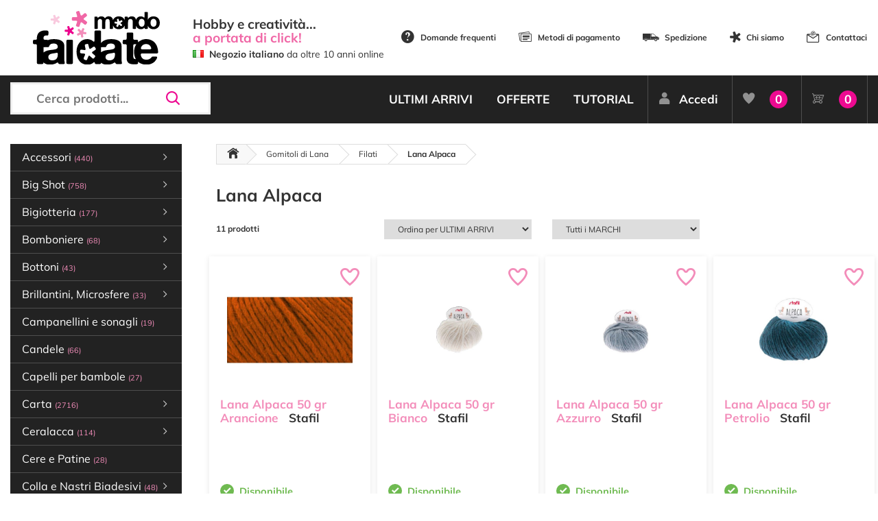

--- FILE ---
content_type: text/html; charset=utf-8
request_url: https://www.mondofaidate.it/lana-alpaca
body_size: 25642
content:
<!DOCTYPE html>
<html lang="it">
<head>
    <link rel="preload" as="image" href="/img/ajax-loader.gif" />
    <link rel="preload" as="font" href="/Fonts/mondofaidate/fonts/mondofaidate.ttf?asb6c6" type="font/ttf" crossorigin="anonymous" />
    <script>
        if (performance.navigation.type == 2) {
            location.reload(true);
        }
    </script>
    <!-- Google Tag Manager -->
    <script>
        (function (w, d, s, l, i) {
            w[l] = w[l] || []; w[l].push({
                'gtm.start':
                    new Date().getTime(), event: 'gtm.js'
            }); var f = d.getElementsByTagName(s)[0],
                j = d.createElement(s), dl = l != 'dataLayer' ? '&l=' + l : ''; j.async = true; j.src =
                    'https://www.googletagmanager.com/gtm.js?id=' + i + dl; f.parentNode.insertBefore(j, f);
        })(window, document, 'script', 'dataLayer', 'GTM-WX5VPN9');</script>
    <!-- End Google Tag Manager -->
    <script>
        var inMobileMode =false;
    </script>

    <meta http-equiv="Content-Type" content="text/html; charset=utf-8" />
    <meta charset="utf-8" />
    <meta name="viewport" content="width=device-width, initial-scale=1.0">
    
    <meta name="description" content="Vendita online di Lana Alpaca, articoli per decorazioni, Hobbistica, D&#233;coupage, Scrapbooking. Prezzi vantaggiosi e spedizione immediata!" />
    <meta name="keywords" content="" />
    <meta property="og:title" content="Lana Alpaca - Mondo Fai da Te" />
    <meta property="og:image" content="https://www.mondofaidate.it/resources/files/Lana_Alpaca.jpg?v=64786500" />

    <meta name="robots" content="index,follow" />


    <link id="favicon" rel="shortcut icon" href="/img/favicon.png" type="image/png" />
    <link rel="canonical" href="https://www.mondofaidate.it/lana-alpaca" />

    <link rel="manifest" href="/manifest.json">
    
    
    <title>Lana Alpaca - Mondo Fai da Te</title>


    
    

    <script src="https://www.google.com/recaptcha/api.js" async defer></script>

    <script type='text/javascript'>
        var appInsights = window.appInsights || function (config) {
            function r(config) { t[config] = function () { var i = arguments; t.queue.push(function () { t[config].apply(t, i) }) } }
            var t = { config: config }, u = document, e = window, o = 'script', s = u.createElement(o), i, f; for (s.src = config.url || '//az416426.vo.msecnd.net/scripts/a/ai.0.js', u.getElementsByTagName(o)[0].parentNode.appendChild(s), t.cookie = u.cookie, t.queue = [], i = ['Event', 'Exception', 'Metric', 'PageView', 'Trace', 'Ajax']; i.length;)r('track' + i.pop()); return r('setAuthenticatedUserContext'), r('clearAuthenticatedUserContext'), config.disableExceptionTracking || (i = 'onerror', r('_' + i), f = e[i], e[i] = function (config, r, u, e, o) { var s = f && f(config, r, u, e, o); return s !== !0 && t['_' + i](config, r, u, e, o), s }), t
        }({
            instrumentationKey: '3bbaff1f-ffa6-46d1-9f27-2eb42bf98464'
        });

        window.appInsights = appInsights;
        appInsights.trackPageView();
    </script>


    <script>
var doofinder_script = '//cdn.doofinder.com/media/js/doofinder-classic.7.latest.min.js';
(function(d, t) {
    var f = d.createElement(t),
        s = d.getElementsByTagName(t)[0];
    f.async = 1;
    f.rel = "preconnect";
    f.src = ('https:' == location.protocol ? 'https:' : 'http:') + doofinder_script;
    f.setAttribute('charset', 'utf-8');
    s.parentNode.insertBefore(f, s)
}(document, 'script'));
var dfClassicLayers = [{
    "urlHash": true,
    "historyPlugin": false,
    "googleAnalytics": false,
    "queryInput": "#search",
    "mobile":{
        "toggleInput": '#mobile_search_box'
    },
    "hashid": "70b3dad50657fd5fd8bbb04383c6f854",
    "zone": "eu1",
    "display": {
        "lang": "it",
        "width": "92%",
        "align": "center",
        "closeOnClick": true,
        "facets": {
            "width": "19%",
            "attached": "left"
        }
    },
    "callbacks": {
        /**      * @param  {Object} instance that holds the layer and its options.      */
        loaded: function(instance) {
            document.getElementById("search").disabled = false;
        }
    }
}];
</script> <style type="text/css"> .doofinderLogo {     display: none !important; }  .df-card__title {     color: #F38DC3;     font-weight: bold; }  .df-mobile__wrapper {     width: 99% }  </style>

    
</head>
<body style="display:none">
    <!-- Google Tag Manager (noscript) -->
    <noscript>
        <iframe src="https://www.googletagmanager.com/ns.html?id=GTM-WX5VPN9"
                height="0" width="0" style="display:none;visibility:hidden"></iframe>
    </noscript>
    <!-- End Google Tag Manager (noscript) -->

    <div id="body-loader"></div>

<script>
    var Const = {}
Const.CAR_WIZARD_NEXT='Avanti';
Const.CAR_WIZARD_PREV='Indietro';
Const.CARRELLO_AGGIORNATO='Riepilogo Ordine aggiornato!';
Const.CAR_SPEDIZIONE_NON_AMMESSA='Ci dispiace, non spediamo in questa zona.';
Const.CAR_STEPS_BACK_LABELS='["Torna al sito","Indietro","Indietro","Indietro"]';
Const.CAR_STEPS_NEXT_LABELS='["Avanti","Avanti","Avanti","Conferma Ordine" ]';
Const.CAR_STEPS_TITLE_LABELS='["Clicca su Avanti per scegliere l\'indirizzo di Spedizione","Clicca su Avanti per scegliere il Corriere","Clicca su Avanti per scegliere il Metodo di Pagamento","Cliccando su Conferma Ordine accetti le nostre Condizioni di Vendita, Informativa Privacy e ti impegni a pagare con il metodo scelto."]';
Const.TITOLO_MESSAGGIO_GENERICO='Notifica';
Const.CAR_ERRORI_MODULO='Ci sono dei dati mancanti.<br />Ricontrolla il modulo.';
Const.CAR_CALCOLO_IN_CORSO='Ricalcolo in corso...';
Const.HOME_PARTITA_IVA_NON_TROVATA='Partita iva non trovata';
Const.HOM_AGGIUNGI_A_PREFERITI='Aggiungi ai Preferiti';
Const.HOM_AGGIUNTO_A_PREFERITI='Articolo nei Preferiti';
Const.CAR_INDICARE_MODALITA_PAGAMENTO='Selezionare un metodo di Pagamento';
Const.CAR_PAGAMENTO_RICEVUTO='✅ Pagamento ricevuto!<br /><br />❤️ Grazie per avere acquistato sul nostro negozio online!';
Const.CAR_INDICARE_CORRIERE='Selezionare un corriere';
Const.POPUP_CREABELLO='Benvenuto su <strong>Mondo Fai da Te</strong><br />\n<br />\nTi informiamo che Creabello ha cessato la propria attività e ci ha scelto come Negozio Online da consigliare.<br />\n<br />\nSul nostro sito troverai più di 10.000 articoli per Hobbistica e se non trovi quello che cerchi: Contattaci.';
</script>
    <script src="/bundles/js/external?v=kALjW3eLWi-Gkg5VrLhpnq91ys-sjL1oL9bAl5nKR0w1"></script>

    <script src="/bundles/js/gui?v=XxPnTc66fNjzsMbc3bki-F_xXFFTsVMLYGgWhXqL-pY1"></script>

    <script src="/bundles/js/jqueryval?v=ciXjKnrktpzbbzZH4CVowBpHpmLqbyrHDA5jAs69jko1"></script>

    
    <header>
        <div class="top">
            <div class="container clearfix">
                <table style="width:100%">
                    <tr>
                        <td style="width:250px">
                            <a href="/" class="logo">
                                <img src="/img/mondofaidate-logo.svg" alt="Mondo Fai Da Te" class="w-100" />
                            </a>

                        </td>
                        <td style="width:300px"><div style="font-size:1.1em;margin-top:0px;margin-left:15px;"><strong>Hobby e creatività...</strong></div>

<div style="font-size:1.1em;margin-top:-8px;color:#f067a6;margin-left:15px;"><strong>a portata di click!</strong></div>

<div style="font-size:0.8em;margin-top:0px;margin-left:15px;"><img src="/resources/files/uploads/img/site/flags/it.png" alt='Negozio italiano' style="vertical-align:baseline;" />&nbsp;&nbsp;<strong>Negozio italiano</strong> da oltre 10 anni online</div>
</td>
                        <td id="menu_statico" style="text-align:right;line-height:30px">
                            <ul class="header-options">
                                <li><a href="/info/domande-frequenti"><span class="mfdt mfdt-icon-help"></span>Domande frequenti</a></li>
                                <li><a href="/info/metodi-pagamento"><span class="mfdt mfdt-icon-card"></span>Metodi di pagamento</a></li>
                                <li><a href="/info/spedizione"><span class="mfdt mfdt-icon-delivery"></span>Spedizione</a></li>
                                <li><a href="/info/chi-siamo"><span class="mfdt mfdt-icon-star-mfdt"></span>Chi siamo</a></li>
                                <li><a href="/contatti/info"><span class="mfdt mfdt-icon-mail"></span>Contattaci</a></li>



                            </ul>
                        </td>
                    </tr>
                </table>
            </div>
        </div>
        <div class="nav">
            <div class="container">
                <div class="row">
                    <div class="col-lg-3 tran">
                        <a href="/" class="logo-circle">
                            <div class="d-table w-100 mb-2">
                                <div class="d-table-cell align-middle">
                                    <img src="/img/mondofaidate-logo.svg" alt="Mondo Fai Da Te" />
                                </div>
                            </div>
                        </a>
                        <div class="search">
                            <input type="text" id="search" placeholder="Cerca prodotti..." autocomplete="off" disabled aria-label="Cerca prodotti..." />
                            <span class="mfdt mfdt-icon-search" id="mobile_search_box"></span>
                        </div>
                        <div id="nav-mobile"></div>

                            <a href="/clienti/accesso" class="h-user d-xs-block d-sm-none"><span class="mfdt mfdt-icon-user"></span></a>
                        <a href="/Carrello/Index" class="h-shop d-xs-block d-sm-none"><span class="mfdt mfdt-icon-shopping"></span><span class="items numeroElementiCarrello"><b>0</b></span></a>
                    </div>
                    <div class="col-lg-9 text-right">
                        <ul class="nav-menu" id="toolbar" style=" ">



<ul class="nav-menu">
    <li><a href="/novita/ultimi-arrivi">ULTIMI ARRIVI</a></li>
    <li><a href="/offerte/tutte">OFFERTE</a></li>
    
    <li><a href="/tutorial/video-tutorial-e-idee">TUTORIAL</a></li>
        <li class="user"><a href="/clienti/accesso"><span class="mfdt mfdt-icon-user"></span>Accedi</a></li>
    <li class="user fav"><a href="/preferiti/prodotti"><span class="mfdt mfdt-icon-heart"></span><span>Preferiti</span><span class="items"><b>0</b></span></a></li>
    <li class="user shop"><a href="/carrello/index" onclick="setCookie('LastPage', document.location.href, 1)"><span class="mfdt mfdt-icon-shopping"></span><span>Carrello</span><span class="items numeroElementiCarrello"><b>0</b></span></a></li>
</ul>

                        </ul>
                    </div>
                </div>
            </div>
        </div>
    </header>

    <main class="clearfix">

        <div class="container">



                <div class="left-bar tran" style=" ">
<ul class="left-bar-menu">
    <li data-pk='1021'><span>Accessori <b>(440)</b><span class="mfdt mfdt-icon-arrow"></span></span><ul><li data-pk='16366'><a href='/accessori-cucito'>Accessori Cucito <b>(69)</b></a></li><li data-pk='1022'><span>Accessori Scrapbooking <b>(305)</b><span class="mfdt mfdt-icon-arrow"></span></span><ul><li data-pk='16371'><a href='/abbellimenti'>Abbellimenti <b>(67)</b></a></li><li data-pk='16370'><a href='/attrezzature-scrapbooking'>Attrezzature <b>(23)</b></a></li><li data-pk='16368'><a href='/clear-die-cut-clear-prints'>Clear Die Cut, Clear Prints <b>(28)</b></a></li><li data-pk='16367'><a href='/die-cut'>Die Cut <b>(135)</b></a></li><li data-pk='1316'><a href='/fermacampioni'>Fermacampioni <b>(11)</b></a></li><li data-pk='16369'><a href='/greyboard'>Greyboard <b>(33)</b></a></li><li data-pk='16480'><a href='/paper-cut-outs'>Paper Cut-Outs <b>(8)</b></a></li></ul></li><li data-pk='1023'><span>Accessori vari <b>(66)</b><span class="mfdt mfdt-icon-arrow"></span></span><ul><li data-pk='16377'><a href='/anelli-in-metallo'>Anelli e Moschettoni in metallo <b>(7)</b></a></li><li data-pk='16374'><a href='/nasi-per-pupazzi'>Nasi per pupazzi <b>(4)</b></a></li><li data-pk='16372'><a href='/occhi-per-pupazzi'>Occhi per pupazzi <b>(30)</b></a></li><li data-pk='16373'><a href='/pompon'>Pompon <b>(4)</b></a></li><li data-pk='16378'><a href='/varie-2'>Varie <b>(21)</b></a></li></ul></li></ul></li><li data-pk='1649'><span>Big Shot <b>(758)</b><span class="mfdt mfdt-icon-arrow"></span></span><ul><li data-pk='1705'><a href='/macchine-fustellatrici-sizzix-big-shot'>Macchine fustellatrici <b>(6)</b></a></li><li data-pk='1706'><a href='/accessori-per-big-shot'>Accessori per Big Shot <b>(26)</b></a></li><li data-pk='1707'><span>Fustelle per feltro <b>(48)</b><span class="mfdt mfdt-icon-arrow"></span></span><ul><li data-pk='16312'><a href='/fustelle-big-shot-alfabeto-numeri-bigz-feltro'>Fustelle Bigz Alfabeto e Numeri <b>(1)</b></a></li><li data-pk='16315'><a href='/fustelle-big-shot-animali-bigz-per-feltro'>Fustelle Bigz Animali <b>(6)</b></a></li><li data-pk='16319'><a href='/fustelle-fiori-big-shot-feltro-bigz'>Fustelle Bigz Fiori <b>(2)</b></a></li><li data-pk='16320'><a href='/fustelle-bigz-foglie-rami-feltro-big-shot'>Fustelle Bigz Foglie e rami <b>(1)</b></a></li><li data-pk='16321'><a href='/fustelle-bigz-halloween-feltro-big-shot'>Fustelle Bigz Halloween <b>(1)</b></a></li><li data-pk='16323'><a href='/fustelle-bigz-matrimonio-amore-big-shot-feltro'>Fustelle Bigz Matrimonio e Amore <b>(1)</b></a></li><li data-pk='16324'><a href='/fustelle-feltro-nascita-battesimo-big-shot-bigz'>Fustelle Bigz Nascita e Battesimo <b>(1)</b></a></li><li data-pk='16325'><a href='/fustelle-feltro-natale-big-shot-bigz'>Fustelle Bigz Natale <b>(10)</b></a></li><li data-pk='16327'><a href='/fustelle-bigz-scatoline-big-shot-feltro'>Fustelle Bigz Scatoline <b>(5)</b></a></li><li data-pk='16328'><a href='/fustelle-per-feltro-big-shot-bigz-varie'>Fustelle Bigz Varie <b>(20)</b></a></li></ul></li><li data-pk='1708'><span>Fustelle per carta <b>(635)</b><span class="mfdt mfdt-icon-arrow"></span></span><ul><li data-pk='16330'><a href='/fustelle-metalliche-big-shot-alfabeto-numeri'>Fustelle Alfabeto e Numeri <b>(37)</b></a></li><li data-pk='16349'><a href='/fustelle-metalliche-big-shot-alice'>Fustelle Alice <b>(5)</b></a></li><li data-pk='16331'><a href='/fustelle-metalliche-big-shot-animali'>Fustelle Animali <b>(69)</b></a></li><li data-pk='16332'><a href='/fustelle-metalliche-big-shot-biglietti-tag'>Fustelle Biglietti e Tag <b>(50)</b></a></li><li data-pk='16351'><a href='/fustelle-metalliche-big-shot-bordure-banner'>Fustelle Bordure e Banner <b>(11)</b></a></li><li data-pk='16333'><a href='/fustelle-metalliche-big-shot-casette'>Fustelle Casette <b>(4)</b></a></li><li data-pk='16334'><a href='/fustelle-metalliche-big-shot-comunione-cresima'>Fustelle Comunione e Cresima <b>(3)</b></a></li><li data-pk='16335'><a href='/fustelle-metalliche-big-shot-fatine'>Fustelle Fatine <b>(5)</b></a></li><li data-pk='16350'><a href='/fustelle-metalliche-big-shot-feste-ricorrenze'>Fustelle Feste e Ricorrenze <b>(23)</b></a></li><li data-pk='16336'><a href='/fustelle-metalliche-big-shot-fiori'>Fustelle Fiori <b>(50)</b></a></li><li data-pk='16337'><a href='/fustelle-metalliche-big-shot-foglie-rami'>Fustelle Foglie e rami <b>(10)</b></a></li><li data-pk='16338'><a href='/fustelle-metalliche-big-shot-forme-geometriche'>Fustelle Forme geometriche <b>(33)</b></a></li><li data-pk='16348'><a href='/fustelle-metalliche-big-shot-gorjuss'>Fustelle Gorjuss <b>(7)</b></a></li><li data-pk='16339'><a href='/fustelle-metalliche-big-shot-halloween'>Fustelle Halloween <b>(19)</b></a></li><li data-pk='16340'><a href='/fustelle-metalliche-big-shot-lanterne'>Fustelle Lanterne <b>(2)</b></a></li><li data-pk='16341'><a href='/fustelle-metalliche-big-shot-matrimonio-amore'>Fustelle Matrimonio e Amore <b>(21)</b></a></li><li data-pk='16342'><a href='/fustelle-metalliche-big-shot-nascita-battesimo'>Fustelle Nascita e Battesimo <b>(9)</b></a></li><li data-pk='16343'><a href='/fustelle-metalliche-big-shot-natale'>Fustelle Natale <b>(120)</b></a></li><li data-pk='16344'><a href='/fustelle-metalliche-big-shot-pasqua'>Fustelle Pasqua <b>(20)</b></a></li><li data-pk='16345'><a href='/fustelle-metalliche-big-shot-scatoline'>Fustelle Scatoline <b>(17)</b></a></li><li data-pk='16346'><a href='/fustelle-metalliche-big-shot-viaggi'>Fustelle Viaggi <b>(15)</b></a></li><li data-pk='16347'><a href='/fustelle-metalliche-big-shot-varie'>Fustelle Varie <b>(105)</b></a></li></ul></li><li data-pk='1711'><a href='/taschine-per-rilievo-embossing'>Taschine per rilievo <b>(43)</b></a></li></ul></li><li data-pk='3061'><span>Bigiotteria <b>(177)</b><span class="mfdt mfdt-icon-arrow"></span></span><ul><li data-pk='3062'><a href='/charms'>Abbellimenti e Charms <b>(13)</b></a></li><li data-pk='6208'><a href='/accessori-bigiotteria'>Accessori per bigiotteria <b>(39)</b></a></li><li data-pk='9580'><a href='/anellini'>Anellini <b>(13)</b></a></li><li data-pk='9649'><a href='/catene'>Catene <b>(6)</b></a></li><li data-pk='9594'><a href='/chiodini'>Chiodini <b>(9)</b></a></li><li data-pk='9634'><a href='/coprischiaccini'>Coprischiaccini <b>(8)</b></a></li><li data-pk='9612'><a href='/ganci-per-orecchini'>Ganci per orecchini <b>(12)</b></a></li><li data-pk='9604'><a href='/moschettoni-bigiotteria'>Moschettoni <b>(6)</b></a></li><li data-pk='16426'><a href='/nappine'>Nappine <b>(33)</b></a></li><li data-pk='5020'><a href='/perline'>Perline <b>(30)</b></a></li><li data-pk='9627'><a href='/schiaccini'>Schiaccini <b>(5)</b></a></li><li data-pk='9650'><a href='/terminali-per-bigiotteria'>Terminali per bigiotteria <b>(3)</b></a></li></ul></li><li data-pk='750'><span>Bomboniere <b>(68)</b><span class="mfdt mfdt-icon-arrow"></span></span><ul><li data-pk='5902'><a href='/accessori-per-bomboniere'>Accessori per bomboniere <b>(17)</b></a></li><li data-pk='7284'><a href='/bigliettini-per-bomboniere'>Bigliettini per bomboniere <b>(13)</b></a></li><li data-pk='3960'><a href='/sacchetti-organza'>Sacchetti organza <b>(12)</b></a></li><li data-pk='5898'><a href='/sacchetti-pizzo'>Sacchetti pizzo <b>(1)</b></a></li><li data-pk='5893'><a href='/sacchetti-stoffa'>Sacchetti stoffa <b>(12)</b></a></li><li data-pk='3961'><a href='/scatoline'>Scatoline <b>(7)</b></a></li><li data-pk='3959'><a href='/tulle-portaconfetti'>Tulle portaconfetti <b>(6)</b></a></li></ul></li><li data-pk='1013'><span>Bottoni <b>(43)</b><span class="mfdt mfdt-icon-arrow"></span></span><ul><li data-pk='4635'><a href='/bottoni-decorativi'>Bottoni decorativi <b>(14)</b></a></li><li data-pk='4633'><a href='/bottoni-in-legno'>Bottoni in legno <b>(3)</b></a></li><li data-pk='11480'><a href='/copri-bottoni'>Copri Bottoni <b>(11)</b></a></li><li data-pk='4632'><a href='/ka-jinker'>Ka-Jinker <b>(3)</b></a></li><li data-pk='4631'><a href='/sbottonati'>Sbottonati <b>(12)</b></a></li></ul></li><li data-pk='572'><span>Brillantini, Microsfere <b>(33)</b><span class="mfdt mfdt-icon-arrow"></span></span><ul><li data-pk='573'><a href='/brillantini-glitter'>Brillantini glitter <b>(24)</b></a></li><li data-pk='14367'><a href='/confetti-glitter'>Confetti Glitter <b>(3)</b></a></li><li data-pk='15293'><a href='/glamour-sparkles'>Glamour Sparkles <b>(4)</b></a></li><li data-pk='574'><a href='/microsfere-di-vetro'>Microsfere di vetro <b>(2)</b></a></li></ul></li><li data-pk='6209'><a href='/campanellini-e-sonagli'>Campanellini e sonagli <b>(19)</b></a></li><li data-pk='1228'><a href='/candele'>Candele <b>(66)</b></a></li><li data-pk='6207'><a href='/capelli-per-bambole'>Capelli per bambole <b>(27)</b></a></li><li data-pk='16'><span>Carta <b>(2716)</b><span class="mfdt mfdt-icon-arrow"></span></span><ul><li data-pk='563'><a href='/acetato'>Acetato <b>(10)</b></a></li><li data-pk='16362'><a href='/biglietti-e-cards'>Biglietti, Cards, Tag <b>(32)</b></a></li><li data-pk='7577'><a href='/carta-adesiva'>Carta adesiva <b>(11)</b></a></li><li data-pk='11505'><a href='/carta-crespa'>Carta Crespa <b>(13)</b></a></li><li data-pk='17'><a href='/carta-decoupage-classico'>Carta decoupage classico <b>(28)</b></a></li><li data-pk='1072'><a href='/carta-decoupage-3d'>Carta decoupage 3D <b>(2)</b></a></li><li data-pk='18'><a href='/carta-di-riso-decoupage'>Carta di riso decoupage <b>(832)</b></a></li><li data-pk='759'><a href='/carta-di-riso-monocolore'>Carta di riso monocolore <b>(11)</b></a></li><li data-pk='3951'><a href='/carta-naturale'>Carta Naturale <b>(16)</b></a></li><li data-pk='13952'><a href='/cartoncino-glitterato'>Cartoncino Glitterato <b>(23)</b></a></li><li data-pk='20'><span>Cartoncino monocolore <b>(221)</b><span class="mfdt mfdt-icon-arrow"></span></span><ul><li data-pk='16567'><a href='/blocchi-di-cartoncini-colorati'>Blocchi di cartoncini colorati <b>(23)</b></a></li><li data-pk='16566'><a href='/cartoncino-con-texture'>Cartoncino con texture <b>(35)</b></a></li><li data-pk='16565'><a href='/cartoncino-liscio'>Cartoncino liscio <b>(66)</b></a></li></ul></li><li data-pk='7833'><a href='/cartoncino-ondulato'>Cartoncino ondulato <b>(2)</b></a></li><li data-pk='7206'><a href='/carta-per-cartonaggio'>Carta per cartonaggio <b>(22)</b></a></li><li data-pk='9294'><a href='/carta-pergamena'>Carta Pergamena <b>(1)</b></a></li><li data-pk='21'><span>Carta per scrapbooking <b>(1292)</b><span class="mfdt mfdt-icon-arrow"></span></span><ul><li data-pk='6184'><a href='/blocchi-di-carte-scrap'>Blocchi di carte scrap <b>(817)</b></a></li><li data-pk='6185'><a href='/carta-scrap-amore'>Carta scrap amore <b>(4)</b></a></li><li data-pk='6186'><a href='/carta-scrap-bambini'>Carta scrap bambini <b>(9)</b></a></li><li data-pk='6189'><a href='/carta-scrap-fiori'>Carta scrap fiori <b>(31)</b></a></li><li data-pk='6192'><a href='/carta-scrap-halloween'>Carta scrap Halloween <b>(3)</b></a></li><li data-pk='6193'><a href='/carta-scrap-mare'>Carta scrap mare <b>(13)</b></a></li><li data-pk='6194'><a href='/carta-scrap-matrimonio'>Carta scrap matrimonio <b>(3)</b></a></li><li data-pk='6195'><a href='/carta-scrap-nascita'>Carta scrap nascita <b>(14)</b></a></li><li data-pk='6196'><a href='/carta-scrap-natale-2'>Carta scrap Natale <b>(57)</b></a></li><li data-pk='6197'><a href='/carta-scrap-natura'>Carta scrap natura <b>(35)</b></a></li><li data-pk='6198'><a href='/carta-scrap-pasqua'>Carta scrap Pasqua <b>(2)</b></a></li><li data-pk='6199'><a href='/carta-scrap-pois-2'>Carta scrap pois <b>(16)</b></a></li><li data-pk='6203'><a href='/carta-scrap-texture'>Carta scrap texture <b>(16)</b></a></li><li data-pk='6205'><a href='/carta-scrap-viaggi'>Carta scrap viaggi <b>(15)</b></a></li><li data-pk='6204'><a href='/carta-scrap-varie'>Carta scrap varie <b>(216)</b></a></li><li data-pk='16476'><a href='/junk-journal'>Junk Journal <b>(41)</b></a></li></ul></li><li data-pk='2856'><a href='/carta-per-transfer'>Carta per Transfer <b>(14)</b></a></li><li data-pk='16490'><a href='/carta-tessuto-2'>Carta Tessuto <b>(49)</b></a></li><li data-pk='9290'><a href='/carta-velina'>Carta Velina <b>(1)</b></a></li><li data-pk='16437'><a href='/carta-vellum'>Carta Vellum e Deluxe <b>(100)</b></a></li><li data-pk='8956'><a href='/lamine'>Lamine <b>(2)</b></a></li><li data-pk='5095'><a href='/origami'>Origami <b>(2)</b></a></li><li data-pk='16438'><a href='/papertex-effect'>Papertex Effect <b>(2)</b></a></li><li data-pk='3671'><a href='/partecipazioni'>Partecipazioni <b>(4)</b></a></li><li data-pk='399'><a href='/tovaglioli-da-decoupage'>Tovaglioli da Decoupage <b>(19)</b></a></li><li data-pk='616'><a href='/tovaglioli-in-carta-di-riso'>Tovaglioli in carta di riso <b>(6)</b></a></li><li data-pk='10957'><a href='/washy-paper-carta-craft-lavabile'>Washy Paper Carta craft lavabile <b>(1)</b></a></li></ul></li><li data-pk='2875'><span>Ceralacca <b>(114)</b><span class="mfdt mfdt-icon-arrow"></span></span><ul><li data-pk='2879'><a href='/accessori-per-ceralacca'>Accessori per ceralacca <b>(17)</b></a></li><li data-pk='2877'><a href='/sigilli-per-ceralacca'>Sigilli per ceralacca <b>(38)</b></a></li><li data-pk='2878'><a href='/stick-ceralacca'>Stick ceralacca <b>(59)</b></a></li></ul></li><li data-pk='1007'><a href='/cere-e-patine'>Cere e Patine <b>(28)</b></a></li><li data-pk='23'><span>Colla e Nastri Biadesivi <b>(48)</b><span class="mfdt mfdt-icon-arrow"></span></span><ul><li data-pk='16471'><a href='/colla'>Colla <b>(23)</b></a></li><li data-pk='16469'><a href='/colla-a-caldo'>Colla a Caldo <b>(11)</b></a></li><li data-pk='16470'><a href='/nastri-biadesivi'>Nastri Biadesivi <b>(14)</b></a></li></ul></li><li data-pk='12'><span>Colori <b>(425)</b><span class="mfdt mfdt-icon-arrow"></span></span><ul><li data-pk='619'><a href='/acquerelli-e-accessori'>Acquerelli e Accessori <b>(32)</b></a></li><li data-pk='13'><span>Acrilici <b>(130)</b><span class="mfdt mfdt-icon-arrow"></span></span><ul><li data-pk='16298'><a href='/colori-acrilici-allegro-stamperia'>Allegro <b>(73)</b></a></li><li data-pk='16299'><a href='/colori-mya'>Mya <b>(17)</b></a></li><li data-pk='11140'><a href='/vivace'>Vivace <b>(40)</b></a></li></ul></li><li data-pk='4729'><a href='/aquacolor'>Aquacolor <b>(31)</b></a></li><li data-pk='1672'><a href='/colori-per-marmorizzare'>Colori per marmorizzare <b>(19)</b></a></li><li data-pk='4253'><a href='/colori-per-seta'>Colori per seta <b>(19)</b></a></li><li data-pk='647'><a href='/per-tessuto'>Colori per tessuto <b>(25)</b></a></li><li data-pk='8029'><a href='/colori-spray'>Colori Spray <b>(3)</b></a></li><li data-pk='2430'><a href='/colori-a-rilievo'>Colori a rilievo <b>(29)</b></a></li><li data-pk='14342'><a href='/glamour-gel'>Glamour Gel <b>(1)</b></a></li><li data-pk='16358'><a href='/jewel-alcohol-ink'>Jewel Alcohol Ink <b>(14)</b></a></li><li data-pk='16487'><a href='/misty-paint'>Misty Paint <b>(11)</b></a></li><li data-pk='10229'><a href='/mystik-ink'>Mystik Ink <b>(5)</b></a></li><li data-pk='1881'><a href='/penne-e-pennarelli'>Penne e Pennarelli <b>(1)</b></a></li><li data-pk='11497'><a href='/tubetti-nebulizzatori-flaconi-vuoti'>Tubetti vuoti e Nebulizzatori <b>(5)</b></a></li><li data-pk='8932'><a href='/pigmenti'>Pigmenti <b>(15)</b></a></li><li data-pk='7849'><span>Shabby Chalk <b>(58)</b><span class="mfdt mfdt-icon-arrow"></span></span><ul><li data-pk='7962'><a href='/shabby-chalk-125-ml'>Shabby Chalk 125 ml <b>(17)</b></a></li><li data-pk='7851'><a href='/shabby-chalk-500-ml'>Shabby Chalk 500 ml <b>(41)</b></a></li></ul></li><li data-pk='16488'><a href='/soft-paint'>Soft Paint <b>(7)</b></a></li><li data-pk='1913'><a href='/window-color'>Window color <b>(20)</b></a></li></ul></li><li data-pk='7806'><span>Corsi <b>(147)</b><span class="mfdt mfdt-icon-arrow"></span></span><ul><li data-pk='16391'><a href='/corsi-decorazione-online-registrati'>Corsi online registrati <b>(28)</b></a></li><li data-pk='16390'><a href='/corsi-decorazione-online-diretta'>Corsi online in diretta <b>(2)</b></a></li><li data-pk='16389'><a href='/corsi-in-sede'>Corsi in sede a Cesena <b>(117)</b></a></li></ul></li><li data-pk='16418'><span>Cricut <b>(181)</b><span class="mfdt mfdt-icon-arrow"></span></span><ul><li data-pk='16420'><a href='/accessori-per-cricut'>Accessori <b>(54)</b></a></li><li data-pk='16419'><a href='/plotter-da-taglio'>Plotter da taglio Cricut <b>(1)</b></a></li><li data-pk='16401'><span>Vinile e Termoadesivo <b>(126)</b><span class="mfdt mfdt-icon-arrow"></span></span><ul><li data-pk='16403'><a href='/accessori-per-vinile-e-termoadesivo'>Accessori <b>(9)</b></a></li><li data-pk='16411'><a href='/stampa-sublimatica'>Stampa Sublimatica <b>(10)</b></a></li><li data-pk='16407'><a href='/termoadesivo-glitterato'>Termoadesivo Glitterato <b>(3)</b></a></li><li data-pk='16406'><a href='/termoadesivo-monocolore'>Termoadesivo Monocolore <b>(11)</b></a></li><li data-pk='16408'><a href='/termoadesivo-pretagliato'>Termoadesivo Pretagliato <b>(4)</b></a></li><li data-pk='16423'><a href='/vinile-glitterato'>Vinile Glitterato <b>(10)</b></a></li><li data-pk='16424'><a href='/vinile-metallizzato'>Vinile Metallizzato <b>(8)</b></a></li><li data-pk='16402'><a href='/vinile-monocolore'>Vinile Monocolore <b>(57)</b></a></li><li data-pk='16404'><a href='/vinile-olografico'>Vinile Olografico <b>(9)</b></a></li><li data-pk='16405'><a href='/vinile-pretagliato'>Vinile Pretagliato <b>(5)</b></a></li></ul></li></ul></li><li data-pk='16229'><span>Diamond Dotz <b>(13)</b><span class="mfdt mfdt-icon-arrow"></span></span><ul><li data-pk='16296'><a href='/accessori-diamond-dotz'>Accessori Diamond Dotz <b>(3)</b></a></li><li data-pk='16230'><a href='/braccialetti-dotzies'>Braccialetti Dotzies <b>(2)</b></a></li><li data-pk='16290'><a href='/cuscini-diamond-dotz'>Cuscini Diamond Dotz <b>(1)</b></a></li><li data-pk='16242'><a href='/diamond-dotz-intermediate'>Diamond Dotz Intermediate <b>(6)</b></a></li><li data-pk='16243'><a href='/diamond-dotz-advanced'>Diamond Dotz Advanced <b>(1)</b></a></li></ul></li><li data-pk='512'><span>Embossing <b>(23)</b><span class="mfdt mfdt-icon-arrow"></span></span><ul><li data-pk='513'><a href='/attrezzature'>Attrezzature <b>(4)</b></a></li><li data-pk='514'><a href='/mascherine-stencil'>Mascherine Stencil per ShapeBoss <b>(2)</b></a></li><li data-pk='1495'><a href='/polveri-da-rilievo'>Polveri da rilievo <b>(16)</b></a></li><li data-pk='711'><a href='/stampi-per-texture'>Stampi per texture <b>(1)</b></a></li></ul></li><li data-pk='612'><span>Feltro e Pannolenci <b>(1247)</b><span class="mfdt mfdt-icon-arrow"></span></span><ul><li data-pk='2058'><a href='/accessori-per-feltro'>Accessori per feltro <b>(95)</b></a></li><li data-pk='1520'><a href='/feltro-fantasia'>Feltro fantasia <b>(23)</b></a></li><li data-pk='6468'><a href='/feltro-glitterato'>Feltro Glitterato <b>(16)</b></a></li><li data-pk='613'><a href='/feltro-tinta-unita'>Feltro tinta unita <b>(114)</b></a></li><li data-pk='8658'><a href='/nastri-in-feltro'>Nastri in feltro <b>(19)</b></a></li><li data-pk='614'><a href='/pannolenci-tinta-unita'>Pannolenci tinta unita <b>(44)</b></a></li><li data-pk='7357'><a href='/pannolenci-fantasia'>Pannolenci fantasia <b>(148)</b></a></li><li data-pk='7625'><a href='/pannolenci-glitterato'>Pannolenci Glitterato <b>(29)</b></a></li><li data-pk='16421'><a href='/panno-kraft-3-d'>Panno Kraft 3D e Pannelli <b>(758)</b></a></li></ul></li><li class='selected'><span>Filati <b>(759)</b><span class="mfdt mfdt-icon-arrow"></span></span><ul><li data-pk='16427'><a href='/filato-boucle-dolls'>Filato Bouclè Dolls <b>(7)</b></a></li><li data-pk='16492'><a href='/filato-cloudy'>Filato Cloudy <b>(12)</b></a></li><li data-pk='16363'><a href='/filati-cuddly-peluche'>Filato Cuddly Peluche <b>(24)</b></a></li><li data-pk='16493'><a href='/filled-ropy'>Filato Filled Ropy <b>(10)</b></a></li><li data-pk='16466'><a href='/filato-happyfil'>Filato Happyfil <b>(5)</b></a></li><li data-pk='16446'><a href='/filato-krinkle'>Filato Krinkle <b>(9)</b></a></li><li data-pk='16465'><a href='/filato-noodles'>Filato Noodles <b>(8)</b></a></li><li data-pk='16422'><a href='/filato-per-amigurumi'>Filato per Amigurumi <b>(43)</b></a></li><li data-pk='16409'><a href='/filato-spongy'>Filato Spongy <b>(16)</b></a></li><li data-pk='7761'><a href='/filo-in-ciniglia-armato'>Filo di Ciniglia armato <b>(19)</b></a></li><li data-pk='16384'><a href='/filo-di-scozia-per-uncinetto'>Filo di Scozia per Uncinetto <b>(4)</b></a></li><li data-pk='8550'><a href='/filo-metallico'>Filo metallico <b>(32)</b></a></li><li data-pk='8401'><a href='/filo-per-cucire'>Filo per cucire <b>(10)</b></a></li><li class='selected'><span>Gomitoli di Lana <b>(64)</b><span class="mfdt mfdt-icon-arrow"></span></span><ul><li data-pk='16433'><a href='/gomitoli-di-lana-vari'>Gomitoli di lana vari <b>(7)</b></a></li><li class='selected'><a href='/lana-alpaca'>Lana Alpaca <b>(11)</b></a></li><li data-pk='16432'><a href='/lana-colors-stafil'>Lana Colors Stafil <b>(29)</b></a></li><li data-pk='16473'><a href='/lana-merino-per-infeltrimento'>Lana Merino per infeltrimento <b>(17)</b></a></li></ul></li><li data-pk='16365'><span>Macramé <b>(60)</b><span class="mfdt mfdt-icon-arrow"></span></span><ul><li data-pk='16481'><a href='/macrame-tinta-unita'>Macramé Tinta Unita <b>(24)</b></a></li><li data-pk='16482'><a href='/macrame-glitter'>Macramé Glitter <b>(12)</b></a></li><li data-pk='16483'><a href='/macrame-boho'>Macramé Boho <b>(9)</b></a></li><li data-pk='16484'><a href='/macrame-cordy'>Macramé Cordy <b>(10)</b></a></li></ul></li><li data-pk='16379'><a href='/profilo-mouline-per-ricamo'>Profilo Moulinè Matassine <b>(401)</b></a></li><li data-pk='16491'><a href='/thai-cord'>Thai Cord <b>(35)</b></a></li></ul></li><li data-pk='48'><span>Fiori e Accessori <b>(183)</b><span class="mfdt mfdt-icon-arrow"></span></span><ul><li data-pk='6908'><a href='/accessori-per-fiori'>Accessori per fiori <b>(10)</b></a></li><li data-pk='11143'><a href='/farfalle-decorative'>Farfalle decorative <b>(2)</b></a></li><li data-pk='6909'><a href='/fiori'>Fiori <b>(57)</b></a></li><li data-pk='6910'><a href='/foglie'>Foglie e rami <b>(85)</b></a></li><li data-pk='6911'><a href='/pistilli'>Pistilli <b>(29)</b></a></li></ul></li><li data-pk='47'><a href='/foglia-oro-e-foiling'>Foglia oro e Foiling <b>(4)</b></a></li><li data-pk='41'><span>Forbici, Cutter <b>(44)</b><span class="mfdt mfdt-icon-arrow"></span></span><ul><li data-pk='1075'><a href='/forbici-classiche'>Forbici classiche <b>(6)</b></a></li><li data-pk='499'><a href='/forbici-per-bambini'>Forbici per bambini <b>(9)</b></a></li><li data-pk='496'><a href='/cutter'>Cutter <b>(23)</b></a></li><li data-pk='856'><a href='/tappetini'>Tappetini <b>(6)</b></a></li></ul></li><li data-pk='1725'><span>Gomma Crepla <b>(158)</b><span class="mfdt mfdt-icon-arrow"></span></span><ul><li data-pk='5961'><a href='/fommy-deco'>Fommy Deco' <b>(8)</b></a></li><li data-pk='8691'><a href='/fommy-deco-soft'>Fommy Deco' Soft <b>(18)</b></a></li><li data-pk='2651'><a href='/fommy-peluche'>Fommy peluche <b>(1)</b></a></li><li data-pk='2652'><a href='/fommy-fantasia'>Fommy fantasia <b>(9)</b></a></li><li data-pk='8690'><a href='/fommy-soft'>Fommy Soft <b>(25)</b></a></li><li data-pk='2472'><a href='/gomma-crepla-glitter'>Gomma Crepla glitter <b>(25)</b></a></li><li data-pk='1726'><a href='/gomma-crepla-tinta-unita'>Gomma Crepla tinta unita <b>(49)</b></a></li><li data-pk='2129'><span>Mousse Adesiva <b>(1)</b><span class="mfdt mfdt-icon-arrow"></span></span><ul><li data-pk='2130'><a href='/glitter-mousse-in-fogli'>Glitter mousse in fogli <b>(1)</b></a></li></ul></li><li data-pk='2870'><a href='/sagome-in-gomma-crepla'>Sagome in Gomma Crepla <b>(8)</b></a></li><li data-pk='16357'><a href='/fommy-seta'>Fommy Seta <b>(14)</b></a></li></ul></li><li data-pk='11115'><a href='/gopress-and-foil'>GoPress and Foil <b>(6)</b></a></li><li data-pk='45'><span>Idee regalo <b>(124)</b><span class="mfdt mfdt-icon-arrow"></span></span><ul><li data-pk='16575'><a href='/borse-trousse-beauty-case'>Beauty Case, Trousse, Borse <b>(20)</b></a></li><li data-pk='3484'><a href='/buoni-regalo'>Buoni Regalo <b>(5)</b></a></li><li data-pk='16574'><a href='/cosmetici'>Cosmetici <b>(48)</b></a></li><li data-pk='354'><a href='/decorazioni-natalizie-2'>Decorazioni Natalizie <b>(7)</b></a></li><li data-pk='16576'><a href='/mystery-box-creativa-gift-box'>Mystery Box Creative Gift Box <b>(18)</b></a></li><li data-pk='16563'><a href='/puzzle'>Puzzle <b>(13)</b></a></li><li data-pk='14340'><a href='/varie'>Varie <b>(13)</b></a></li></ul></li><li data-pk='46'><a href='/kit-fai-da-te'>Kit fai da te <b>(80)</b></a></li><li data-pk='618'><span>Libri, Riviste, Manuali <b>(43)</b><span class="mfdt mfdt-icon-arrow"></span></span><ul><li data-pk='11553'><a href='/manuali'>Manuali <b>(43)</b></a></li></ul></li><li data-pk='8620'><a href='/matite'>Matite e Penne <b>(21)</b></a></li><li data-pk='25'><a href='/medium-finiture-crackle'>Medium, Finiture, Cracklè <b>(17)</b></a></li><li data-pk='753'><span>Nastri e Cordini <b>(705)</b><span class="mfdt mfdt-icon-arrow"></span></span><ul><li data-pk='11673'><a href='/accessori-per-nastri'>Accessori per nastri <b>(12)</b></a></li><li data-pk='1210'><a href='/cordini'>Cordini <b>(139)</b></a></li><li data-pk='16430'><a href='/kamihimo'>Kamihimo <b>(8)</b></a></li><li data-pk='3060'><a href='/nastri-elastici'>Nastri elastici <b>(8)</b></a></li><li data-pk='16572'><a href='/nastri-il-caldo-tirami'>Nastri Il Caldo Tirami <b>(5)</b></a></li><li data-pk='10262'><a href='/nastri-in-juta'>Nastri in Juta <b>(11)</b></a></li><li data-pk='1199'><a href='/nastri-in-organza'>Nastri in organza <b>(25)</b></a></li><li data-pk='1200'><a href='/nastri-in-raso'>Nastri in raso <b>(76)</b></a></li><li data-pk='754'><a href='/nastri-in-pizzo'>Nastri in pizzo <b>(8)</b></a></li><li data-pk='4704'><a href='/nastri-in-tessuto'>Nastri in tessuto <b>(97)</b></a></li><li data-pk='9551'><a href='/nastri-in-tulle'>Nastri in tulle <b>(70)</b></a></li><li data-pk='12324'><a href='/nastri-in-velluto'>Nastri in velluto <b>(20)</b></a></li><li data-pk='16573'><a href='/nastri-lo-svintage'>Nastri Lo Svintage <b>(2)</b></a></li><li data-pk='16428'><a href='/nastri-tubolare'>Nastri tubolare <b>(31)</b></a></li><li data-pk='1201'><a href='/nastri-vari'>Nastri vari <b>(186)</b></a></li><li data-pk='3525'><a href='/washi-tape'>Washi Tape <b>(7)</b></a></li></ul></li><li data-pk='28'><span>Oggetti da decorare <b>(1632)</b><span class="mfdt mfdt-icon-arrow"></span></span><ul><li data-pk='478'><a href='/accessori-per-decorare'>Accessori per decorazioni <b>(56)</b></a></li><li data-pk='7485'><a href='/alberi'>Alberi <b>(7)</b></a></li><li data-pk='597'><a href='/album'>Album <b>(42)</b></a></li><li data-pk='16383'><span>Articoli da ricamare <b>(33)</b><span class="mfdt mfdt-icon-arrow"></span></span><ul><li data-pk='16381'><a href='/asciugamani-da-ricamare'>Asciugamani <b>(5)</b></a></li><li data-pk='16380'><a href='/bavaglini-da-ricamare'>Bavaglini <b>(16)</b></a></li><li data-pk='16385'><a href='/metro-misura-crescita-per-ricamo'>Metro Misura Crescita <b>(1)</b></a></li><li data-pk='16392'><a href='/vari-articoli-da-ricamare'>Vari articoli da ricamare <b>(11)</b></a></li></ul></li><li data-pk='14502'><a href='/boccette-e-barattoli'>Boccette e Barattoli <b>(7)</b></a></li><li data-pk='11138'><a href='/borse'>Borse <b>(25)</b></a></li><li data-pk='1861'><a href='/campane'>Campane <b>(6)</b></a></li><li data-pk='6715'><a href='/casette'>Casette <b>(17)</b></a></li><li data-pk='8902'><a href='/cilindri'>Cilindri <b>(1)</b></a></li><li data-pk='16439'><a href='/conchiglie-sabbia-sassi'>Conchiglie Sabbia Sassi <b>(3)</b></a></li><li data-pk='6340'><a href='/coni'>Coni <b>(5)</b></a></li><li data-pk='12593'><a href='/cornici'>Cornici <b>(4)</b></a></li><li data-pk='1380'><a href='/cuori'>Cuori <b>(18)</b></a></li><li data-pk='13152'><a href='/dischi-in-polistirolo'>Dischi in polistirolo <b>(7)</b></a></li><li data-pk='16445'><a href='/gessetti-da-decorare-pronti'>Gessetti pronti <b>(54)</b></a></li><li data-pk='1221'><span>Ghirlande <b>(36)</b><span class="mfdt mfdt-icon-arrow"></span></span><ul><li data-pk='10348'><a href='/ghirlande-in-legno'>Ghirlande in legno <b>(8)</b></a></li><li data-pk='10349'><a href='/ghirlande-in-metallo'>Ghirlande in metallo <b>(18)</b></a></li><li data-pk='10350'><a href='/ghirlande-in-polistirolo'>Ghirlande in polistirolo <b>(10)</b></a></li></ul></li><li data-pk='16393'><a href='/infradito-ciabatte-pantofole'>Infradito, Ciabatte, Pantofole <b>(14)</b></a></li><li data-pk='4464'><a href='/lampade-e-lanterne'>Lampade e Lanterne <b>(2)</b></a></li><li data-pk='917'><span>Lettere e Numeri <b>(256)</b><span class="mfdt mfdt-icon-arrow"></span></span><ul><li data-pk='15586'><a href='/confezioni-lettere-e-numeri'>Confezioni lettere e numeri <b>(29)</b></a></li><li data-pk='15585'><a href='/lettere-in-mdf-cm-22'>Lettere in MDF cm 22 <b>(14)</b></a></li><li data-pk='15588'><a href='/lettere-in-legno-cm-65'>Lettere in legno cm 6,5 <b>(19)</b></a></li><li data-pk='15589'><a href='/lettere-in-legno-lolly-cm-25'>Lettere in legno Lolly cm 2,5 <b>(26)</b></a></li><li data-pk='16472'><a href='/lettere-in-legno-cm-2'>Lettere in legno cm 2 <b>(26)</b></a></li><li data-pk='15599'><a href='/numeri-in-legno-lolly-cm-25'>Numeri in legno Lolly cm 2,5 <b>(10)</b></a></li><li data-pk='15949'><a href='/lettere-in-legno-lolly-cm-15'>Lettere in legno Lolly cm 1,5 <b>(26)</b></a></li><li data-pk='15938'><a href='/numeri-in-legno-lolly-cm-15'>Numeri in legno Lolly cm 1,5 <b>(10)</b></a></li><li data-pk='16387'><a href='/lettere-in-legno-clarendon-cm-25'>Lettere in legno Clarendon cm 2,5 <b>(26)</b></a></li><li data-pk='16400'><a href='/numeri-in-legno-clarendon-cm-2'>Numeri in legno Clarendon cm 2 <b>(10)</b></a></li><li data-pk='16399'><a href='/numeri-in-legno-clarendon-cm-15'>Numeri in legno Clarendon cm 1,5 <b>(10)</b></a></li><li data-pk='16388'><a href='/lettere-in-legno-clarendon-cm-15'>Lettere in legno Clarendon cm 1,5 <b>(26)</b></a></li><li data-pk='16479'><a href='/lettere-in-plexiglass'>Lettere in Plexiglass <b>(24)</b></a></li></ul></li><li data-pk='16410'><a href='/magliette-t-shirt'>Magliette T-Shirt <b>(5)</b></a></li><li data-pk='926'><a href='/orologi'>Orologi <b>(11)</b></a></li><li data-pk='617'><a href='/pannelli-e-lavagne'>Pannelli e Lavagne <b>(2)</b></a></li><li data-pk='29'><a href='/piatti'>Piatti <b>(3)</b></a></li><li data-pk='481'><a href='/portafoto-2'>Portafoto <b>(11)</b></a></li><li data-pk='482'><a href='/portapenne'>Portapenne <b>(1)</b></a></li><li data-pk='861'><span>Sagome <b>(824)</b><span class="mfdt mfdt-icon-arrow"></span></span><ul><li data-pk='16353'><a href='/decorative-chips-stamperia'>Decorative Chips Stamperia <b>(168)</b></a></li><li data-pk='16425'><a href='/formallegre'>Formallegre <b>(132)</b></a></li><li data-pk='15625'><a href='/sagome-in-legno-alberi'>Sagome in legno Alberi <b>(14)</b></a></li><li data-pk='15626'><a href='/sagome-in-legno-cucina'>Sagome in legno Cucina <b>(7)</b></a></li><li data-pk='15627'><a href='/sagome-in-legno-famiglia'>Sagome in legno Famiglia <b>(36)</b></a></li><li data-pk='15628'><a href='/sagome-in-legno-forme-geometriche'>Sagome legno Forme Geometriche <b>(24)</b></a></li><li data-pk='15629'><a href='/sagome-in-legno-natale-2'>Sagome in legno Natale <b>(90)</b></a></li><li data-pk='15637'><a href='/sagome-in-legno-natura'>Sagome in legno Natura <b>(27)</b></a></li><li data-pk='15630'><a href='/sagome-in-legno-pasqua'>Sagome in legno Pasqua <b>(5)</b></a></li><li data-pk='15638'><a href='/sagome-in-legno-piedi-per-bambole'>Sagome in legno Piedi per Bambole <b>(11)</b></a></li><li data-pk='15635'><a href='/sagome-in-legno-ricorrenze'>Sagome in legno Ricorrenze <b>(9)</b></a></li><li data-pk='15631'><a href='/sagome-in-legno-sweet-wood'>Sagome in legno Sweet Wood <b>(28)</b></a></li><li data-pk='15632'><a href='/sagome-in-legno-targhette'>Sagome in legno Targhette <b>(32)</b></a></li><li data-pk='15634'><a href='/sagome-in-legno-wooden-shape'>Sagome in legno Wooden Shape <b>(106)</b></a></li><li data-pk='15633'><a href='/sagome-in-legno-varie'>Sagome in legno Varie <b>(135)</b></a></li></ul></li><li data-pk='483'><span>Scatole <b>(31)</b><span class="mfdt mfdt-icon-arrow"></span></span><ul><li data-pk='26'><a href='/scatole-in-cartone'>Scatole in cartone <b>(18)</b></a></li><li data-pk='484'><a href='/scatole-in-mdf'>Scatole in MDF <b>(1)</b></a></li><li data-pk='925'><a href='/scatole-in-legno'>Scatole in legno <b>(11)</b></a></li><li data-pk='16475'><a href='/scatole-varie'>Scatole Varie <b>(1)</b></a></li></ul></li><li data-pk='479'><span>Sfere e Mezzesfere <b>(86)</b><span class="mfdt mfdt-icon-arrow"></span></span><ul><li data-pk='337'><a href='/mezzesfere-in-legno'>Mezzesfere in legno <b>(6)</b></a></li><li data-pk='16440'><a href='/olive-in-legno'>Olive in legno <b>(4)</b></a></li><li data-pk='332'><a href='/sfere-in-legno'>Sfere in legno <b>(29)</b></a></li><li data-pk='16364'><a href='/sfere-ovatta'>Sfere ovatta <b>(7)</b></a></li><li data-pk='333'><a href='/sfere-plexiglass'>Sfere plexiglass <b>(18)</b></a></li><li data-pk='336'><a href='/sfere-polistirolo'>Sfere polistirolo <b>(17)</b></a></li><li data-pk='10679'><a href='/sfere-in-vetro'>Sfere in vetro <b>(5)</b></a></li></ul></li><li data-pk='14068'><a href='/slitte'>Slitte <b>(1)</b></a></li><li data-pk='1860'><a href='/stelle'>Stelle <b>(8)</b></a></li><li data-pk='480'><a href='/tazze'>Tazze <b>(1)</b></a></li><li data-pk='485'><a href='/tegole'>Tegole <b>(4)</b></a></li><li data-pk='1115'><span>Tele <b>(15)</b><span class="mfdt mfdt-icon-arrow"></span></span><ul><li data-pk='16413'><a href='/cartoni-telati'>Cartoni Telati <b>(8)</b></a></li><li data-pk='16414'><a href='/tele-quadrate'>Tele Quadrate <b>(3)</b></a></li><li data-pk='16415'><a href='/tele-rettangolari'>Tele Rettangolari <b>(4)</b></a></li></ul></li><li data-pk='943'><a href='/terracotta'>Terracotta <b>(1)</b></a></li><li data-pk='599'><span>Uova <b>(29)</b><span class="mfdt mfdt-icon-arrow"></span></span><ul><li data-pk='13193'><a href='/uova-in-cartone'>Uova in Cartone <b>(1)</b></a></li><li data-pk='13191'><a href='/uova-in-legno'>Uova in Legno <b>(5)</b></a></li><li data-pk='13188'><a href='/uova-in-plastica'>Uova in Plastica <b>(4)</b></a></li><li data-pk='13190'><a href='/uova-in-plexiglass'>Uova in Plexiglass <b>(10)</b></a></li><li data-pk='13189'><a href='/uova-in-polistirolo'>Uova in Polistirolo <b>(9)</b></a></li></ul></li><li data-pk='1044'><a href='/vasi'>Vasi <b>(2)</b></a></li><li data-pk='1311'><a href='/vassoi'>Vassoi <b>(4)</b></a></li></ul></li><li data-pk='2753'><a href='/paillettes'>Paillettes <b>(51)</b></a></li><li data-pk='30'><span>Paste modellabili e colatura <b>(31)</b><span class="mfdt mfdt-icon-arrow"></span></span><ul><li data-pk='36'><a href='/accessori-per-paste-modellabili'>Accessori paste modellabili <b>(8)</b></a></li><li data-pk='11652'><a href='/das'>Das <b>(1)</b></a></li><li data-pk='11532'><a href='/deco-foam'>Deco Foam <b>(9)</b></a></li><li data-pk='1202'><span>Fimo <b>(5)</b><span class="mfdt mfdt-icon-arrow"></span></span><ul><li data-pk='1203'><a href='/fimo-soft'>Fimo Soft <b>(5)</b></a></li></ul></li><li data-pk='35'><a href='/indurente-per-tessuti'>Indurente per tessuti <b>(1)</b></a></li><li data-pk='16435'><a href='/paste-modellabili-varie'>Pasta Modellabile Varia <b>(3)</b></a></li><li data-pk='34'><a href='/pasta-per-calchi'>Pasta per calchi e colatura <b>(4)</b></a></li></ul></li><li data-pk='498'><span>Paste speciali e Malte <b>(35)</b><span class="mfdt mfdt-icon-arrow"></span></span><ul><li data-pk='1574'><a href='/effetto-neve'>Effetto neve <b>(3)</b></a></li><li data-pk='15286'><a href='/glamour-paste'>Glamour Paste <b>(6)</b></a></li><li data-pk='1580'><a href='/altre-paste'>Altre paste <b>(21)</b></a></li><li data-pk='16444'><a href='/halo-paste'>Halo Paste <b>(5)</b></a></li></ul></li><li data-pk='12174'><a href='/pellicola-termoretraibile'>Pellicola Termoretraibile <b>(7)</b></a></li><li data-pk='5849'><span>Pennarelli <b>(84)</b><span class="mfdt mfdt-icon-arrow"></span></span><ul><li data-pk='7204'><a href='/pennarelli-chalk'>Pennarelli Chalk <b>(6)</b></a></li><li data-pk='5851'><span>Pennarelli Chameleon <b>(13)</b><span class="mfdt mfdt-icon-arrow"></span></span><ul><li data-pk='5854'><a href='/set-chameleon-2'>Set Chameleon <b>(5)</b></a></li><li data-pk='5853'><a href='/chameleon-pen-singoli'>Chameleon Pen singoli <b>(3)</b></a></li><li data-pk='5856'><a href='/chameleon-pen-speciali'>Chameleon Pen speciali <b>(2)</b></a></li><li data-pk='5855'><a href='/punte-di-ricambio'>Punte di ricambio <b>(3)</b></a></li></ul></li><li data-pk='7259'><a href='/pennarelli-effetto-vernice'>Pennarelli effetto vernice <b>(5)</b></a></li><li data-pk='16354'><a href='/pennarelli-memento'>Pennarelli Memento <b>(27)</b></a></li><li data-pk='7403'><a href='/pennarelli-per-tessuti'>Pennarelli per tessuti <b>(9)</b></a></li><li data-pk='5850'><a href='/pennarelli-spectrum-noir'>Pennarelli Spectrum Noir <b>(7)</b></a></li><li data-pk='6616'><a href='/pennarelli-uniposca'>Pennarelli UniPosca <b>(8)</b></a></li><li data-pk='13820'><a href='/pennarelli-vari'>Pennarelli Vari <b>(9)</b></a></li></ul></li><li data-pk='22'><span>Pennelli <b>(59)</b><span class="mfdt mfdt-icon-arrow"></span></span><ul><li data-pk='9460'><a href='/accessori-per-pennelli'>Accessori per pennelli <b>(5)</b></a></li><li data-pk='389'><a href='/spugna-o-tamponi'>Pennelli spugna o tamponi <b>(6)</b></a></li><li data-pk='390'><a href='/pennelli-piatti-e-scalpello'>Pennelli piatti e scalpello <b>(11)</b></a></li><li data-pk='391'><a href='/forme-speciali'>Pennelli forme speciali <b>(31)</b></a></li><li data-pk='1440'><a href='/spatole-da-pittura'>Spatole da pittura <b>(6)</b></a></li></ul></li><li data-pk='374'><span>Perforatori Scrapbooking <b>(80)</b><span class="mfdt mfdt-icon-arrow"></span></span><ul><li data-pk='11889'><a href='/the-cinch'>The Cinch <b>(17)</b></a></li><li data-pk='2703'><a href='/perforatori-classici'>Perforatori classici <b>(15)</b></a></li><li data-pk='2704'><a href='/perforatori-a-pinza'>Perforatori a pinza <b>(13)</b></a></li><li data-pk='2705'><a href='/perforatori-per-angoli'>Perforatori per angoli <b>(12)</b></a></li><li data-pk='2706'><span>Perforatori per bordi <b>(22)</b><span class="mfdt mfdt-icon-arrow"></span></span><ul><li data-pk='6221'><a href='/punch-classici-per-bordi'>Punch classici per bordi <b>(9)</b></a></li><li data-pk='6222'><a href='/punch-fiskars-advantedge'>Punch Fiskars AdvantEdge <b>(10)</b></a></li><li data-pk='6223'><a href='/punch-fiskars-standard'>Punch Fiskars Standard <b>(2)</b></a></li></ul></li><li data-pk='6965'><a href='/punch-board'>Punch Board <b>(1)</b></a></li></ul></li><li data-pk='12178'><a href='/piume-decorative'>Piume decorative <b>(10)</b></a></li><li data-pk='1507'><a href='/polyshrink'>PolyShrink <b>(5)</b></a></li><li data-pk='49'><a href='/primer'>Primer <b>(5)</b></a></li><li data-pk='7579'><a href='/quilling'>Quilling <b>(4)</b></a></li><li data-pk='15712'><span>Resina <b>(47)</b><span class="mfdt mfdt-icon-arrow"></span></span><ul><li data-pk='16395'><a href='/resina-per-colatura'>Resina per Colatura <b>(39)</b></a></li><li data-pk='16396'><a href='/resina-per-tessuto'>Resina per Tessuto <b>(8)</b></a></li></ul></li><li data-pk='571'><a href='/rivettatrici-e-rivetti'>Rivettatrici e Rivetti <b>(18)</b></a></li><li data-pk='740'><a href='/sapone'>Sapone <b>(47)</b></a></li><li data-pk='16441'><span>Scuola <b>(29)</b><span class="mfdt mfdt-icon-arrow"></span></span><ul><li data-pk='16442'><a href='/astucci'>Astucci <b>(10)</b></a></li><li data-pk='16443'><a href='/zaini'>Zaini <b>(19)</b></a></li></ul></li><li data-pk='857'><a href='/shapecutter-e-mascherine'>ShapeCutter e Mascherine <b>(5)</b></a></li><li data-pk='16453'><span>Sospeso Trasparente <b>(164)</b><span class="mfdt mfdt-icon-arrow"></span></span><ul><li data-pk='16454'><a href='/accessori-sospeso-trasparente'>Accessori <b>(10)</b></a></li><li data-pk='16462'><a href='/carte-per-sospeso-trasparente'>Carte per sospeso trasparente <b>(16)</b></a></li><li data-pk='16463'><a href='/ciondoli-per-sospeso-trasparente'>Ciondoli per sospeso trasparente <b>(4)</b></a></li><li data-pk='16455'><a href='/colori-sospeso-trasparente'>Colori per sospeso trasparente <b>(6)</b></a></li><li data-pk='16458'><a href='/pellicola-adesiva-sospeso-trasparente'>Pellicole adesive <b>(16)</b></a></li><li data-pk='16461'><a href='/pellicole-gold-stampate-sospeso-trasparente'>Pellicole gold stampate <b>(12)</b></a></li><li data-pk='16460'><a href='/pellicole-mini-stampate-sospeso-trasparente'>Pellicole mini stampate <b>(24)</b></a></li><li data-pk='16464'><a href='/pellicole-neutre-per-sospeso-trasparente'>Pellicole neutre <b>(2)</b></a></li><li data-pk='16456'><a href='/pellicole-stampate-sospeso-trasparente'>Pellicole stampate <b>(60)</b></a></li><li data-pk='16457'><a href='/pellicola-olografica-stampata-sospeso-trasparente'>Pellicole olografiche stampate <b>(14)</b></a></li></ul></li><li data-pk='38'><span>Speciale Natale <b>(118)</b><span class="mfdt mfdt-icon-arrow"></span></span><ul><li data-pk='16467'><a href='/alberi-di-natale'>Alberi di Natale <b>(13)</b></a></li><li data-pk='16468'><a href='/elementi-naturali-decorativi'>Elementi naturali <b>(26)</b></a></li><li data-pk='12316'><a href='/luci-led-e-lumini'>Luci Led e Lumini <b>(8)</b></a></li><li data-pk='12317'><a href='/statuine-presepe'>Statuine Presepe <b>(7)</b></a></li><li data-pk='44'><a href='/varie-natale'>Varie Natale <b>(64)</b></a></li></ul></li><li data-pk='741'><span>Stampi <b>(383)</b><span class="mfdt mfdt-icon-arrow"></span></span><ul><li data-pk='2836'><span>Stampi in plastica <b>(110)</b><span class="mfdt mfdt-icon-arrow"></span></span><ul><li data-pk='16477'><a href='/stampi-in-plastica-a4'>Stampi in plastica A4 <b>(52)</b></a></li><li data-pk='16478'><a href='/stampi-in-plastica-a5'>Stampi in plastica A5 <b>(58)</b></a></li></ul></li><li data-pk='2835'><a href='/stampi-in-silicone'>Stampi in silicone <b>(256)</b></a></li><li data-pk='4160'><a href='/stampi-per-gomma-crepla'>Stampi per Gomma Crepla <b>(17)</b></a></li></ul></li><li data-pk='24'><span>Stencil <b>(483)</b><span class="mfdt mfdt-icon-arrow"></span></span><ul><li data-pk='11554'><a href='/cartamodelli-stencil'>Cartamodelli Stencil <b>(12)</b></a></li><li data-pk='1634'><a href='/stencil-alfabeto-2'>Stencil alfabeto <b>(2)</b></a></li><li data-pk='1628'><a href='/stencil-farfalle-2'>Stencil farfalle <b>(7)</b></a></li><li data-pk='1629'><a href='/stencil-fiori-2'>Stencil fiori <b>(31)</b></a></li><li data-pk='1630'><a href='/stencil-marini'>Stencil marini <b>(8)</b></a></li><li data-pk='1632'><a href='/stencil-natalizi'>Stencil natalizi <b>(59)</b></a></li><li data-pk='1631'><a href='/stencil-motivi'>Stencil texture <b>(124)</b></a></li><li data-pk='1633'><a href='/stencil-vari'>Stencil vari <b>(240)</b></a></li></ul></li><li data-pk='2557'><span>Stickers <b>(287)</b><span class="mfdt mfdt-icon-arrow"></span></span><ul><li data-pk='16452'><a href='/adesivi-vari'>Adesivi vari <b>(73)</b></a></li><li data-pk='16448'><a href='/chipboard'>Chipboard <b>(24)</b></a></li><li data-pk='16449'><a href='/ephemera'>Ephemera <b>(37)</b></a></li><li data-pk='16450'><a href='/rub-on'>Rub-on <b>(134)</b></a></li><li data-pk='16451'><a href='/washi-pad'>Washi Pad <b>(19)</b></a></li></ul></li><li data-pk='2558'><span>Strass <b>(68)</b><span class="mfdt mfdt-icon-arrow"></span></span><ul><li data-pk='2559'><a href='/strass-adesivi'>Strass adesivi <b>(9)</b></a></li><li data-pk='2560'><a href='/strass-termoadesivi'>Strass termoadesivi <b>(58)</b></a></li><li data-pk='2561'><a href='/gemme'>Gemme <b>(1)</b></a></li></ul></li><li data-pk='2707'><span>Tessuti <b>(520)</b><span class="mfdt mfdt-icon-arrow"></span></span><ul><li data-pk='9775'><a href='/accessori-per-tessuti'>Accessori per tessuti <b>(16)</b></a></li><li data-pk='5610'><a href='/garza-per-decorazioni'>Garza per decorazioni <b>(4)</b></a></li><li data-pk='14956'><a href='/primette'>Primette <b>(15)</b></a></li><li data-pk='4266'><a href='/seta'>Seta <b>(1)</b></a></li><li data-pk='12850'><span>Tessuti Similpelle Eco Pelle <b>(56)</b><span class="mfdt mfdt-icon-arrow"></span></span><ul><li data-pk='16398'><a href='/similpelle-fantasia'>Similpelle Fantasia <b>(23)</b></a></li><li data-pk='16397'><a href='/similpelle-scamosciata'>Similpelle Scamosciata <b>(3)</b></a></li><li data-pk='16429'><a href='/eco-pelle-renkalik'>Eco Pelle Renkalik <b>(30)</b></a></li></ul></li><li data-pk='16386'><a href='/tela-aida'>Tela Aida <b>(1)</b></a></li><li data-pk='2708'><a href='/tessuti-fantasia'>Tessuti fantasia <b>(35)</b></a></li><li data-pk='3031'><a href='/tessuti-peluche'>Tessuti peluche <b>(24)</b></a></li><li data-pk='15553'><a href='/tessuti-termoadesivi'>Tessuti Termoadesivi <b>(7)</b></a></li><li data-pk='7491'><a href='/tessuti-vari'>Tessuti vari <b>(106)</b></a></li><li data-pk='16569'><a href='/il-brillino'>Tessuto il Brillino <b>(3)</b></a></li><li data-pk='16568'><a href='/lo-smaltoso'>Tessuto Lo Smaltoso <b>(4)</b></a></li><li data-pk='9828'><a href='/tubolari'>Tubolari <b>(125)</b></a></li><li data-pk='11988'><span>Velluto <b>(75)</b><span class="mfdt mfdt-icon-arrow"></span></span><ul><li data-pk='16417'><a href='/velluto-a-costine'>Velluto a Costine <b>(4)</b></a></li><li data-pk='13971'><a href='/velluto-deco-stampato'>Velluto Deco' Stampato <b>(2)</b></a></li><li data-pk='16359'><a href='/velluto-glitter'>Velluto Glitter <b>(19)</b></a></li><li data-pk='16360'><a href='/velluto-tinta-unita'>Velluto Tinta Unita <b>(19)</b></a></li><li data-pk='16361'><a href='/velluto-devore'>Velluto Devorè <b>(31)</b></a></li></ul></li><li data-pk='2709'><a href='/visi-stampati-su-stoffa'>Visi stampati su stoffa <b>(36)</b></a></li><li data-pk='16570'><a href='/tessuto-paillettes-2'>Tessuto Paillettes <b>(6)</b></a></li><li data-pk='16571'><a href='/tessuto-costa-lurex'>Tessuto Costa Lurex <b>(6)</b></a></li></ul></li><li data-pk='40'><span>Timbri, Tamponi <b>(742)</b><span class="mfdt mfdt-icon-arrow"></span></span><ul><li data-pk='657'><span>Timbri decorativi <b>(553)</b><span class="mfdt mfdt-icon-arrow"></span></span><ul><li data-pk='5548'><a href='/accessori-per-timbri-decorativi'>Accessori per timbri <b>(20)</b></a></li><li data-pk='5549'><a href='/timbri-alfabeto'>Timbri alfabeto <b>(21)</b></a></li><li data-pk='5550'><a href='/timbri-amore'>Timbri amore <b>(9)</b></a></li><li data-pk='5568'><a href='/timbri-bordure-2'>Timbri bordure <b>(2)</b></a></li><li data-pk='5551'><a href='/timbri-circolari'>Timbri circolari <b>(3)</b></a></li><li data-pk='5552'><a href='/timbri-fatto-a-mano'>Timbri fatto a mano <b>(10)</b></a></li><li data-pk='8853'><a href='/timbri-gorjuss'>Timbri Gorjuss <b>(35)</b></a></li><li data-pk='5553'><a href='/timbri-halloween'>Timbri Halloween <b>(8)</b></a></li><li data-pk='5554'><a href='/timbri-laurea'>Timbri laurea <b>(2)</b></a></li><li data-pk='5555'><a href='/timbri-matrimonio-2'>Timbri matrimonio <b>(7)</b></a></li><li data-pk='5556'><a href='/timbri-nascita'>Timbri nascita <b>(9)</b></a></li><li data-pk='5557'><a href='/timbri-natale'>Timbri Natale <b>(97)</b></a></li><li data-pk='5558'><a href='/timbri-pasqua'>Timbri Pasqua <b>(12)</b></a></li><li data-pk='5559'><a href='/timbri-ricorrenze'>Timbri ricorrenze <b>(16)</b></a></li><li data-pk='5569'><a href='/timbri-tag-e-targhette'>Timbri tag e targhette <b>(2)</b></a></li><li data-pk='5560'><a href='/timbri-vari'>Timbri vari <b>(300)</b></a></li></ul></li><li data-pk='656'><span>Tamponi inchiostro <b>(189)</b><span class="mfdt mfdt-icon-arrow"></span></span><ul><li data-pk='5567'><a href='/tamponi-brilliance'>Tamponi Brilliance <b>(1)</b></a></li><li data-pk='5561'><a href='/tamponi-classici'>Tamponi classici <b>(34)</b></a></li><li data-pk='5562'><a href='/tamponi-distress'>Tamponi Distress <b>(44)</b></a></li><li data-pk='16412'><a href='/tamponi-dye-ink'>Tamponi Dye Ink <b>(20)</b></a></li><li data-pk='5733'><a href='/tamponi-memento'>Tamponi Memento <b>(24)</b></a></li><li data-pk='5563'><a href='/tamponi-per-tessuto'>Tamponi per tessuto <b>(27)</b></a></li><li data-pk='5564'><a href='/tamponi-stazon'>Tamponi StazOn <b>(6)</b></a></li><li data-pk='5565'><a href='/tamponi-trasparenti'>Tamponi trasparenti <b>(4)</b></a></li><li data-pk='15060'><a href='/tampone-versamagic'>Tampone VersaMagic <b>(29)</b></a></li></ul></li></ul></li>
</ul>

<script>
    function selezionaCategoria(el) {
        var nodes = document.querySelectorAll(".open");
        [].forEach.call(nodes, function (child) {
            if (!isDescendant(child, el))
                child.classList.remove("open");
        });
        if (el !== undefined) {
            el.classList.add("open");
            window.event.cancelBubble = true;
        }
    }

    function isDescendant(parent, child) {
        if (child == undefined)
            return false;
        var node = child.parentNode;
        while (node != null) {
            if (node == parent) {
                return true;
            }
            node = node.parentNode;
        }
        return false;
    }

    /*window.$$(document, "click", function () {
    })*/
    $(document).click(function () { 
        selezionaCategoria()
    });
</script>
                    

<!--
<div class="box delivery">
<div class="box-content">
<div class="t mt-3">SPEDIZIONE<br />
<b>IMMEDIATA!</b></div>

<div class="g mt-4 mt-2"><b>GRATIS</b>per ordini da 79 &euro;</div>
<b>6,50 &euro; per ordini inferiori</b></div>
</div>
--><!--
<div class="box stamperia">
<div class="box-content">
<div class="d-table-cell align-middle"><img alt="Stamperia" class="w-100 lazyload" data-src="/img/stamperia-logo.png" /><a href="/info/shop-online-stamperia"><b>Rivenditore Ufficiale</b></a></div>
</div>
</div>
-->
<div class="box feedaty">
<div class="title">SPEDIZIONE IMMEDIATA!</div>

<div class="box-content"><a href="/info/spedizione"><img alt="Corriere Espresso" class="w-100 lazyload" data-src="/resources/files/uploads/img/site/corrieri-gls-brt-spalla.jpg" /></a><br />
<b class="d-block mt-2">GRATIS per ordini da 79 &euro;</b><br />
<a href="/info/spedizione">Tempi e costi spedizione</a></div>
</div>

<div class="box feedaty">
<div class="title">OPINIONI DEI NOSTRI CLIENTI</div>

<div class="box-content"><a href="/info/recensioni"><img alt="Recensioni Clienti" class="w-100 lazyload" data-src="/resources/files/uploads/img/site/recensioni-feedaty-spalla.jpg" /></a></div>
</div>

<div class="box feedaty">
<div class="title">RIVENDITORE UFFICIALE</div>

<div class="box-content"><a href="/info/stamperia-shop-online"><img alt="Negozio online Stamperia" class="w-100 lazyload" data-src="/resources/files/uploads/img/site/brands/stamperia.png?v=2" /></a><br />
<br />
<a href="/info/renkalik-shop-online"><img alt="Negozio online Renkalik" class="w-100 lazyload" data-src="/resources/files/uploads/img/site/brands/renkalik.png?v=2" /></a><br />
<br />
<a href="/info/sizzix-shop-online"><img alt="Negozio online Sizzix" class="w-100 lazyload" data-src="/resources/files/uploads/img/site/brands/sizzix.png?v=2" /></a></div>
</div>

<div class="box feedaty">
<div class="title">CORSI DI DECORAZIONE</div>

<div class="box-content"><a href="/info/corsi-decorazione-cesena"><img alt="Corsi di decorazione a Cesena" class="w-100 lazyload" data-src="/resources/files/uploads/img/site/corsi-decorazione-spalla.jpg" /></a></div>
</div>
                </div>

            <div class="main-body ">
                







        <script type="application/ld+json">
            {"@context":"http://schema.org","@type":"BreadcrumbList","itemListElement":[{"@type":"ListItem","name":"Gomitoli di Lana","item":{"@type":"Thing","@id":"https://www.mondofaidate.it/gomitoli-di-lana"},"position":1},{"@type":"ListItem","name":"Filati","item":{"@type":"Thing","@id":"https://www.mondofaidate.it/filati"},"position":2},{"@type":"ListItem","name":"Lana Alpaca","item":{"@type":"Thing","@id":"https://www.mondofaidate.it/lana-alpaca"},"position":3}]}
        </script>
        <div class="breadcrumb">

            <a href="/" class="item"><span class="mfdt mfdt-icon-home"></span><span></span></a>
                        <a href="/gomitoli-di-lana" class="item">Gomitoli di Lana<span></span></a>
                        <a href="/filati" class="item">Filati<span></span></a>
                        <a class="item">Lana Alpaca<span></span></a>


        </div>


<div class="page-title">
    <h1>Lana Alpaca</h1>
    <p></p>
</div>

<form action="/lana-alpaca" id="inviaForm" method="post">        <div class="page-options">
            <div class="row">
                <div class="col-lg-3 col-md-3">
                    <b>11 prodotti</b>
                </div>
                <div class="col-lg-3 col-md-3">
                    <select class="campoForm select-small" id="CampoOrdinamento" name="CampoOrdinamento" onchange="ordinaPer(this.value)"><option selected="selected" value="">Ordina per ULTIMI ARRIVI</option><option value="prezzomax">Ordina per PREZZO (dal pi&#249; alto)</option><option value="prezzomin">Ordina per PREZZO (dal pi&#249; basso)</option><option value="alfabetico">Ordine ALFABETICO</option></select>
                </div>
                <div class="col-lg-3 col-md-3">
                    <select class="campoForm select-small" id="Marchio" name="Marchio" onchange="marchioPer(this.value)"><option value="">Tutti i MARCHI</option><option value="237">Stafil (11)</option></select>
                </div>
            </div>
        </div>
</form>        <section class="boxes">
            <div class="row">



<div class="col-lg-3 col-md-4 col-sm-6 col-6 mb-3 item ">
    <div class="box tran" style="padding: 16px 16px 57px 16px;">
        <a href="/lana-alpaca-50-gr-arancione">
        </a>
        <span class="mfdt mfdt-icon-heart-border" data-toggle="tooltip" onclick="addItemToFavorites(24253, this,'Articolo nei Preferiti','Aggiungi ai Preferiti')" data-placement="bottom" title="Aggiungi ai Preferiti"></span>
        <a href="/lana-alpaca-50-gr-arancione" class="img" title="Lana Alpaca 50 gr Arancione" style="margin:0;margin-bottom:7px">
                <img class="lazy" src="/img/mondofaidate-logo-img.png" onerror="loadImageError(this);" data-src="/resources/files/product/Lana_Alpaca_50_gr_Arancione_middle.jpg?v=64952258" data-srcset="/resources/files/product/Lana_Alpaca_50_gr_Arancione_middle.jpg?v=64952258" alt="Lana Alpaca 50 gr Arancione" />
        </a>
        
        <div class="data">
            <h3>
                <a href="/lana-alpaca-50-gr-arancione" title="Lana Alpaca 50 gr Arancione">Lana Alpaca 50 gr Arancione</a><span>&nbsp;&nbsp;</span>
Stafil            </h3>
        </div>
        <div style="bottom:70px;position:absolute">
                <div class="availability available clearfix mt-2 mb-2"><span class="mfdt nav mfdt-icon-check"></span><b>Disponibile</b></div>
                                <b>4,15 €</b>
        </div>
        <div class="shopping-cart clearfix mt-3">


            <div class="amount">
                <span>-</span>
                <input type="text" class="text-center" value="1" onkeyup="if (window.event.keyCode==13) this.blur()" />
                <span>+</span>
            </div>
                <button onclick="addItemToCart(24253, this)"><span class="text-carrello">Aggiungi</span><span class="mfdt mfdt-icon-shopping"></span></button>
    </div>

    </div>
</div>

<div class="col-lg-3 col-md-4 col-sm-6 col-6 mb-3 item ">
    <div class="box tran" style="padding: 16px 16px 57px 16px;">
        <a href="/lana-alpaca-50-gr-bianco">
        </a>
        <span class="mfdt mfdt-icon-heart-border" data-toggle="tooltip" onclick="addItemToFavorites(23248, this,'Articolo nei Preferiti','Aggiungi ai Preferiti')" data-placement="bottom" title="Aggiungi ai Preferiti"></span>
        <a href="/lana-alpaca-50-gr-bianco" class="img" title="Lana Alpaca 50 gr Bianco" style="margin:0;margin-bottom:7px">
                <img class="lazy" src="/img/mondofaidate-logo-img.png" onerror="loadImageError(this);" data-src="/resources/files/product/Lana_Alpaca_50_gr_Bianco_middle.jpg?v=64786483" data-srcset="/resources/files/product/Lana_Alpaca_50_gr_Bianco_middle.jpg?v=64786483" alt="Lana Alpaca 50 gr Bianco" />
        </a>
        
        <div class="data">
            <h3>
                <a href="/lana-alpaca-50-gr-bianco" title="Lana Alpaca 50 gr Bianco">Lana Alpaca 50 gr Bianco</a><span>&nbsp;&nbsp;</span>
Stafil            </h3>
        </div>
        <div style="bottom:70px;position:absolute">
                <div class="availability available clearfix mt-2 mb-2"><span class="mfdt nav mfdt-icon-check"></span><b>Disponibile</b></div>
                                <b>4,15 €</b>
        </div>
        <div class="shopping-cart clearfix mt-3">


            <div class="amount">
                <span>-</span>
                <input type="text" class="text-center" value="1" onkeyup="if (window.event.keyCode==13) this.blur()" />
                <span>+</span>
            </div>
                <button onclick="addItemToCart(23248, this)"><span class="text-carrello">Aggiungi</span><span class="mfdt mfdt-icon-shopping"></span></button>
    </div>

    </div>
</div>

<div class="col-lg-3 col-md-4 col-sm-6 col-6 mb-3 item ">
    <div class="box tran" style="padding: 16px 16px 57px 16px;">
        <a href="/lana-alpaca-50-gr-azzurro">
        </a>
        <span class="mfdt mfdt-icon-heart-border" data-toggle="tooltip" onclick="addItemToFavorites(23249, this,'Articolo nei Preferiti','Aggiungi ai Preferiti')" data-placement="bottom" title="Aggiungi ai Preferiti"></span>
        <a href="/lana-alpaca-50-gr-azzurro" class="img" title="Lana Alpaca 50 gr Azzurro" style="margin:0;margin-bottom:7px">
                <img class="lazy" src="/img/mondofaidate-logo-img.png" onerror="loadImageError(this);" data-src="/resources/files/product/Lana_Alpaca_50_gr_Azzurro_middle.jpg?v=64786483" data-srcset="/resources/files/product/Lana_Alpaca_50_gr_Azzurro_middle.jpg?v=64786483" alt="Lana Alpaca 50 gr Azzurro" />
        </a>
        
        <div class="data">
            <h3>
                <a href="/lana-alpaca-50-gr-azzurro" title="Lana Alpaca 50 gr Azzurro">Lana Alpaca 50 gr Azzurro</a><span>&nbsp;&nbsp;</span>
Stafil            </h3>
        </div>
        <div style="bottom:70px;position:absolute">
                <div class="availability available clearfix mt-2 mb-2"><span class="mfdt nav mfdt-icon-check"></span><b>Disponibile</b></div>
                                <b>4,15 €</b>
        </div>
        <div class="shopping-cart clearfix mt-3">


            <div class="amount">
                <span>-</span>
                <input type="text" class="text-center" value="1" onkeyup="if (window.event.keyCode==13) this.blur()" />
                <span>+</span>
            </div>
                <button onclick="addItemToCart(23249, this)"><span class="text-carrello">Aggiungi</span><span class="mfdt mfdt-icon-shopping"></span></button>
    </div>

    </div>
</div>

<div class="col-lg-3 col-md-4 col-sm-6 col-6 mb-3 item ">
    <div class="box tran" style="padding: 16px 16px 57px 16px;">
        <a href="/lana-alpaca-50-gr-petrolio">
        </a>
        <span class="mfdt mfdt-icon-heart-border" data-toggle="tooltip" onclick="addItemToFavorites(23250, this,'Articolo nei Preferiti','Aggiungi ai Preferiti')" data-placement="bottom" title="Aggiungi ai Preferiti"></span>
        <a href="/lana-alpaca-50-gr-petrolio" class="img" title="Lana Alpaca 50 gr Petrolio" style="margin:0;margin-bottom:7px">
                <img class="lazy" src="/img/mondofaidate-logo-img.png" onerror="loadImageError(this);" data-src="/resources/files/product/Lana_Alpaca_50_gr_Petrolio_middle.jpg?v=64786483" data-srcset="/resources/files/product/Lana_Alpaca_50_gr_Petrolio_middle.jpg?v=64786483" alt="Lana Alpaca 50 gr Petrolio" />
        </a>
        
        <div class="data">
            <h3>
                <a href="/lana-alpaca-50-gr-petrolio" title="Lana Alpaca 50 gr Petrolio">Lana Alpaca 50 gr Petrolio</a><span>&nbsp;&nbsp;</span>
Stafil            </h3>
        </div>
        <div style="bottom:70px;position:absolute">
                <div class="availability available clearfix mt-2 mb-2"><span class="mfdt nav mfdt-icon-check"></span><b>Disponibile</b></div>
                                <b>4,15 €</b>
        </div>
        <div class="shopping-cart clearfix mt-3">


            <div class="amount">
                <span>-</span>
                <input type="text" class="text-center" value="1" onkeyup="if (window.event.keyCode==13) this.blur()" />
                <span>+</span>
            </div>
                <button onclick="addItemToCart(23250, this)"><span class="text-carrello">Aggiungi</span><span class="mfdt mfdt-icon-shopping"></span></button>
    </div>

    </div>
</div>

<div class="col-lg-3 col-md-4 col-sm-6 col-6 mb-3 item ">
    <div class="box tran" style="padding: 16px 16px 57px 16px;">
        <a href="/lana-alpaca-50-gr-grigio-chiaro">
        </a>
        <span class="mfdt mfdt-icon-heart-border" data-toggle="tooltip" onclick="addItemToFavorites(23251, this,'Articolo nei Preferiti','Aggiungi ai Preferiti')" data-placement="bottom" title="Aggiungi ai Preferiti"></span>
        <a href="/lana-alpaca-50-gr-grigio-chiaro" class="img" title="Lana Alpaca 50 gr Grigio Chiaro" style="margin:0;margin-bottom:7px">
                <img class="lazy" src="/img/mondofaidate-logo-img.png" onerror="loadImageError(this);" data-src="/resources/files/product/Lana_Alpaca_50_gr_Grigio_Chiaro_middle.jpg?v=64786483" data-srcset="/resources/files/product/Lana_Alpaca_50_gr_Grigio_Chiaro_middle.jpg?v=64786483" alt="Lana Alpaca 50 gr Grigio Chiaro" />
        </a>
        
        <div class="data">
            <h3>
                <a href="/lana-alpaca-50-gr-grigio-chiaro" title="Lana Alpaca 50 gr Grigio Chiaro">Lana Alpaca 50 gr Grigio Chiaro</a><span>&nbsp;&nbsp;</span>
Stafil            </h3>
        </div>
        <div style="bottom:70px;position:absolute">
                <div class="availability available clearfix mt-2 mb-2"><span class="mfdt nav mfdt-icon-check"></span><b>Disponibile</b></div>
                                <b>4,15 €</b>
        </div>
        <div class="shopping-cart clearfix mt-3">


            <div class="amount">
                <span>-</span>
                <input type="text" class="text-center" value="1" onkeyup="if (window.event.keyCode==13) this.blur()" />
                <span>+</span>
            </div>
                <button onclick="addItemToCart(23251, this)"><span class="text-carrello">Aggiungi</span><span class="mfdt mfdt-icon-shopping"></span></button>
    </div>

    </div>
</div>

<div class="col-lg-3 col-md-4 col-sm-6 col-6 mb-3 item ">
    <div class="box tran" style="padding: 16px 16px 57px 16px;">
        <a href="/lana-alpaca-50-gr-sabbia">
        </a>
        <span class="mfdt mfdt-icon-heart-border" data-toggle="tooltip" onclick="addItemToFavorites(23252, this,'Articolo nei Preferiti','Aggiungi ai Preferiti')" data-placement="bottom" title="Aggiungi ai Preferiti"></span>
        <a href="/lana-alpaca-50-gr-sabbia" class="img" title="Lana Alpaca 50 gr Sabbia" style="margin:0;margin-bottom:7px">
                <img class="lazy" src="/img/mondofaidate-logo-img.png" onerror="loadImageError(this);" data-src="/resources/files/product/Lana_Alpaca_50_gr_Sabbia_middle.jpg?v=64786483" data-srcset="/resources/files/product/Lana_Alpaca_50_gr_Sabbia_middle.jpg?v=64786483" alt="Lana Alpaca 50 gr Sabbia" />
        </a>
        
        <div class="data">
            <h3>
                <a href="/lana-alpaca-50-gr-sabbia" title="Lana Alpaca 50 gr Sabbia">Lana Alpaca 50 gr Sabbia</a><span>&nbsp;&nbsp;</span>
Stafil            </h3>
        </div>
        <div style="bottom:70px;position:absolute">
                <div class="availability available clearfix mt-2 mb-2"><span class="mfdt nav mfdt-icon-check"></span><b>Disponibile</b></div>
                                <b>4,15 €</b>
        </div>
        <div class="shopping-cart clearfix mt-3">


            <div class="amount">
                <span>-</span>
                <input type="text" class="text-center" value="1" onkeyup="if (window.event.keyCode==13) this.blur()" />
                <span>+</span>
            </div>
                <button onclick="addItemToCart(23252, this)"><span class="text-carrello">Aggiungi</span><span class="mfdt mfdt-icon-shopping"></span></button>
    </div>

    </div>
</div>

<div class="col-lg-3 col-md-4 col-sm-6 col-6 mb-3 item ">
    <div class="box tran" style="padding: 16px 16px 57px 16px;">
        <a href="/lana-alpaca-50-gr-marrone-scuro-melange">
        </a>
        <span class="mfdt mfdt-icon-heart-border" data-toggle="tooltip" onclick="addItemToFavorites(23253, this,'Articolo nei Preferiti','Aggiungi ai Preferiti')" data-placement="bottom" title="Aggiungi ai Preferiti"></span>
        <a href="/lana-alpaca-50-gr-marrone-scuro-melange" class="img" title="Lana Alpaca 50 gr Marrone Scuro Melange" style="margin:0;margin-bottom:7px">
                <img class="lazy" src="/img/mondofaidate-logo-img.png" onerror="loadImageError(this);" data-src="/resources/files/product/Lana_Alpaca_50_gr_Marrone_Scuro_Melange_middle.jpg?v=64786483" data-srcset="/resources/files/product/Lana_Alpaca_50_gr_Marrone_Scuro_Melange_middle.jpg?v=64786483" alt="Lana Alpaca 50 gr Marrone Scuro Melange" />
        </a>
        
        <div class="data">
            <h3>
                <a href="/lana-alpaca-50-gr-marrone-scuro-melange" title="Lana Alpaca 50 gr Marrone Scuro Melange">Lana Alpaca 50 gr Marrone Scuro Melange</a><span>&nbsp;&nbsp;</span>
Stafil            </h3>
        </div>
        <div style="bottom:70px;position:absolute">
                <div class="availability available clearfix mt-2 mb-2"><span class="mfdt nav mfdt-icon-check"></span><b>Disponibile</b></div>
                                <b>4,15 €</b>
        </div>
        <div class="shopping-cart clearfix mt-3">


            <div class="amount">
                <span>-</span>
                <input type="text" class="text-center" value="1" onkeyup="if (window.event.keyCode==13) this.blur()" />
                <span>+</span>
            </div>
                <button onclick="addItemToCart(23253, this)"><span class="text-carrello">Aggiungi</span><span class="mfdt mfdt-icon-shopping"></span></button>
    </div>

    </div>
</div>

<div class="col-lg-3 col-md-4 col-sm-6 col-6 mb-3 item ">
    <div class="box tran" style="padding: 16px 16px 57px 16px;">
        <a href="/lana-alpaca-50-gr-rosa">
        </a>
        <span class="mfdt mfdt-icon-heart-border" data-toggle="tooltip" onclick="addItemToFavorites(23254, this,'Articolo nei Preferiti','Aggiungi ai Preferiti')" data-placement="bottom" title="Aggiungi ai Preferiti"></span>
        <a href="/lana-alpaca-50-gr-rosa" class="img" title="Lana Alpaca 50 gr Rosa" style="margin:0;margin-bottom:7px">
                <img class="lazy" src="/img/mondofaidate-logo-img.png" onerror="loadImageError(this);" data-src="/resources/files/product/Lana_Alpaca_50_gr_Rosa_middle.jpg?v=64786483" data-srcset="/resources/files/product/Lana_Alpaca_50_gr_Rosa_middle.jpg?v=64786483" alt="Lana Alpaca 50 gr Rosa" />
        </a>
        
        <div class="data">
            <h3>
                <a href="/lana-alpaca-50-gr-rosa" title="Lana Alpaca 50 gr Rosa">Lana Alpaca 50 gr Rosa</a><span>&nbsp;&nbsp;</span>
Stafil            </h3>
        </div>
        <div style="bottom:70px;position:absolute">
                <div class="availability available clearfix mt-2 mb-2"><span class="mfdt nav mfdt-icon-check"></span><b>Disponibile</b></div>
                                <b>4,15 €</b>
        </div>
        <div class="shopping-cart clearfix mt-3">


            <div class="amount">
                <span>-</span>
                <input type="text" class="text-center" value="1" onkeyup="if (window.event.keyCode==13) this.blur()" />
                <span>+</span>
            </div>
                <button onclick="addItemToCart(23254, this)"><span class="text-carrello">Aggiungi</span><span class="mfdt mfdt-icon-shopping"></span></button>
    </div>

    </div>
</div>

<div class="col-lg-3 col-md-4 col-sm-6 col-6 mb-3 item ">
    <div class="box tran" style="padding: 16px 16px 57px 16px;">
        <a href="/lana-alpaca-50-gr-cammello">
        </a>
        <span class="mfdt mfdt-icon-heart-border" data-toggle="tooltip" onclick="addItemToFavorites(23255, this,'Articolo nei Preferiti','Aggiungi ai Preferiti')" data-placement="bottom" title="Aggiungi ai Preferiti"></span>
        <a href="/lana-alpaca-50-gr-cammello" class="img" title="Lana Alpaca 50 gr Cammello" style="margin:0;margin-bottom:7px">
                <img class="lazy" src="/img/mondofaidate-logo-img.png" onerror="loadImageError(this);" data-src="/resources/files/product/Lana_Alpaca_50_gr_Cammello_middle.jpg?v=64786483" data-srcset="/resources/files/product/Lana_Alpaca_50_gr_Cammello_middle.jpg?v=64786483" alt="Lana Alpaca 50 gr Cammello" />
        </a>
        
        <div class="data">
            <h3>
                <a href="/lana-alpaca-50-gr-cammello" title="Lana Alpaca 50 gr Cammello">Lana Alpaca 50 gr Cammello</a><span>&nbsp;&nbsp;</span>
Stafil            </h3>
        </div>
        <div style="bottom:70px;position:absolute">
                <div class="availability available clearfix mt-2 mb-2"><span class="mfdt nav mfdt-icon-check"></span><b>Disponibile</b></div>
                                <b>4,15 €</b>
        </div>
        <div class="shopping-cart clearfix mt-3">


            <div class="amount">
                <span>-</span>
                <input type="text" class="text-center" value="1" onkeyup="if (window.event.keyCode==13) this.blur()" />
                <span>+</span>
            </div>
                <button onclick="addItemToCart(23255, this)"><span class="text-carrello">Aggiungi</span><span class="mfdt mfdt-icon-shopping"></span></button>
    </div>

    </div>
</div>

<div class="col-lg-3 col-md-4 col-sm-6 col-6 mb-3 item ">
    <div class="box tran" style="padding: 16px 16px 57px 16px;">
        <a href="/lana-alpaca-50-gr-rosso">
        </a>
        <span class="mfdt mfdt-icon-heart-border" data-toggle="tooltip" onclick="addItemToFavorites(23256, this,'Articolo nei Preferiti','Aggiungi ai Preferiti')" data-placement="bottom" title="Aggiungi ai Preferiti"></span>
        <a href="/lana-alpaca-50-gr-rosso" class="img" title="Lana Alpaca 50 gr Rosso" style="margin:0;margin-bottom:7px">
                <img class="lazy" src="/img/mondofaidate-logo-img.png" onerror="loadImageError(this);" data-src="/resources/files/product/Lana_Alpaca_50_gr_Rosso_middle.jpg?v=64786483" data-srcset="/resources/files/product/Lana_Alpaca_50_gr_Rosso_middle.jpg?v=64786483" alt="Lana Alpaca 50 gr Rosso" />
        </a>
        
        <div class="data">
            <h3>
                <a href="/lana-alpaca-50-gr-rosso" title="Lana Alpaca 50 gr Rosso">Lana Alpaca 50 gr Rosso</a><span>&nbsp;&nbsp;</span>
Stafil            </h3>
        </div>
        <div style="bottom:70px;position:absolute">
                <div class="availability available clearfix mt-2 mb-2"><span class="mfdt nav mfdt-icon-check"></span><b>Disponibile</b></div>
                                <b>4,15 €</b>
        </div>
        <div class="shopping-cart clearfix mt-3">


            <div class="amount">
                <span>-</span>
                <input type="text" class="text-center" value="1" onkeyup="if (window.event.keyCode==13) this.blur()" />
                <span>+</span>
            </div>
                <button onclick="addItemToCart(23256, this)"><span class="text-carrello">Aggiungi</span><span class="mfdt mfdt-icon-shopping"></span></button>
    </div>

    </div>
</div>

<div class="col-lg-3 col-md-4 col-sm-6 col-6 mb-3 item ">
    <div class="box tran" style="padding: 16px 16px 57px 16px;">
        <a href="/lana-alpaca-50-gr-nero">
        </a>
        <span class="mfdt mfdt-icon-heart-border" data-toggle="tooltip" onclick="addItemToFavorites(23257, this,'Articolo nei Preferiti','Aggiungi ai Preferiti')" data-placement="bottom" title="Aggiungi ai Preferiti"></span>
        <a href="/lana-alpaca-50-gr-nero" class="img" title="Lana Alpaca 50 gr Nero" style="margin:0;margin-bottom:7px">
                <img class="lazy" src="/img/mondofaidate-logo-img.png" onerror="loadImageError(this);" data-src="/resources/files/product/Lana_Alpaca_50_gr_Nero_middle.jpg?v=64786483" data-srcset="/resources/files/product/Lana_Alpaca_50_gr_Nero_middle.jpg?v=64786483" alt="Lana Alpaca 50 gr Nero" />
        </a>
        
        <div class="data">
            <h3>
                <a href="/lana-alpaca-50-gr-nero" title="Lana Alpaca 50 gr Nero">Lana Alpaca 50 gr Nero</a><span>&nbsp;&nbsp;</span>
Stafil            </h3>
        </div>
        <div style="bottom:70px;position:absolute">
                <div class="availability available clearfix mt-2 mb-2"><span class="mfdt nav mfdt-icon-check"></span><b>Disponibile</b></div>
                                <b>4,15 €</b>
        </div>
        <div class="shopping-cart clearfix mt-3">


            <div class="amount">
                <span>-</span>
                <input type="text" class="text-center" value="1" onkeyup="if (window.event.keyCode==13) this.blur()" />
                <span>+</span>
            </div>
                <button onclick="addItemToCart(23257, this)"><span class="text-carrello">Aggiungi</span><span class="mfdt mfdt-icon-shopping"></span></button>
    </div>

    </div>
</div>
            </div>
        </section>
<script>
        window.onload = function () {

        }

        function offertePer(campo) {
            if (campo)
                document.getElementById("inviaForm").action = "/offerte/" + campo;
            else
                document.getElementById("inviaForm").action = "/offerte/tutte";
            $("#Marchio").val("");
            $("#CampoOrdinamento").val("");
            document.getElementById("inviaForm").submit();

            ////document.getElementById("inviaForm").submit();
            ////insertParam("campoOrdine", campo)
            //if (campo)
            //    document.location.href = "/offerte/" + campo;
            //else
            //    document.location.href = "/offerte/tutte";
        }
        function ordinaPer(campo) {
            document.getElementById("inviaForm").action = '/lana-alpaca';
            document.getElementById("inviaForm").submit();
            //insertParam("campoOrdine", campo)
        }
        function marchioPer(campo) {
            document.getElementById("inviaForm").action = '/lana-alpaca';
            document.getElementById("inviaForm").submit();
            //insertParam("marchio", campo)
        }
        //function ordinaDirezione(direzione) {
        //    insertParam("direzione", direzione)
        //}

        function insertParams(arrayKeyValue) {

            var kvp = document.location.search.substr(1).split('&');

            for (var a = 0; a < arrayKeyValue.length; a++) {
                var key = encodeURI(arrayKeyValue[a].key); var value = encodeURI(arrayKeyValue[a].value);

                var i = kvp.length; var x; while (i--) {
                    x = kvp[i].split('=');

                    if (x[0] == key) {
                        x[1] = value;
                        kvp[i] = x.join('=');
                        break;
                    }
                }
                if (i < 0) { kvp[kvp.length] = [key, value].join('='); }
            }

            var newPath = document.location.pathname;
            var parti = document.location.pathname.split("/");
            if (!Number.isNaN(parseInt(parti[parti.length - 1]))) {
                parti[parti.length - 1] = "";
                newPath = parti.join("/");
            }

            //document.location.search = kvp.join('&');
            document.location.href = newPath + "?" + kvp.join('&');
        }

        function insertParam(key, value) {
            key = encodeURI(key); value = encodeURI(value);

            var kvp = document.location.search.substr(1).split('&');

            var i = kvp.length; var x; while (i--) {
                x = kvp[i].split('=');

                if (x[0] == key) {
                    x[1] = value;
                    kvp[i] = x.join('=');
                    break;
                }
            }

            if (i < 0) { kvp[kvp.length] = [key, value].join('='); }

            var newPath = document.location.pathname;
            var parti = document.location.pathname.split("/");
            if (!Number.isNaN(parseInt(parti[parti.length - 1]))) {
                parti[parti.length - 1] = "";
                newPath = parti.join("/");
            }
            //this will reload the page, it's likely better to store this until finished
            document.location.href = newPath + "?" + kvp.join('&');
        }
</script>

            </div>
        </div>
    </main>

<footer>
    <div class="container">
        <div class="row">
            <div class="col-lg-3 col-md-3 logo text-center">
                <div class="logo-circle">
                    <div class="d-table w-100 mb-2">
                        <div class="d-table-cell align-middle">
                            <img src="/img/mondofaidate-logo.svg" alt="mondofaidate" />
                        </div>
                    </div>
                    <b><img src="/resources/files/uploads/img/site/flags/it.png" alt='Negozio italiano' style="vertical-align:top;">&nbsp;&nbsp;Negozio online italiano<br />di Hobbistica, Decorazioni, Scrapbooking e Découpage</b>
                </div>
            </div>
            <div class="col-lg-2 col-md-3 block refs">
                <div class="title"><b>Contatti</b></div>
<ul>
  <li><img src="https://www.mondofaidate.it/resources/files/uploads/img/site/social/marker_bn.png" width="20" style="margin-left:-30px; vertical-align:text-bottom;" />&nbsp;&nbsp;&nbsp;via Luciano Lama, 80/90<br />47521 Cesena (FC)</li>
	<li><img src="https://www.mondofaidate.it/resources/files/uploads/img/site/social/phone_bn.png" width="20" style="margin-left:-30px; vertical-align:text-bottom;"  />&nbsp;&nbsp;&nbsp;Assistenza telefonica<br /><a href="tel:+390547384194">0547 384194</a><br /><i>(ore 9:30-19:30)</i></li>
	<li><img src="https://www.mondofaidate.it/resources/files/uploads/img/site/social/whatsapp_bn2.png" width="20" style="margin-left:-30px; vertical-align:text-bottom;"  />&nbsp;&nbsp;&nbsp;WhatsApp<br /><a target="_blank" href="https://wa.me/393371250008?text=Ciao, vorrei chiedere info:&nbsp;">337 1250008</a></p></li>
</ul>
            </div>
            <div class="col-lg-2 col-md-3 block">
                <div class="title"><b>Menu</b></div>

<ul>
	<li><a href="/novita/ultimi-arrivi">Ultimi arrivi</a></li>
	<li><a href="/offerte">Offerte</a></li>
	<li><a href="/tutorial/video-tutorial-e-idee">Tutorial</a></li>
	<li><a href="/info/chi-siamo">Chi siamo</a></li>
	<li><a href="/clienti/accesso">Accedi / Registrati</a></li>
	<li><a href="/contatti/info">Contattaci</a></li>
</ul>

            </div>
            <div class="col-lg-2 col-md-3 block">
                <div class="title"><b>Condizioni</b></div>

<ul>
	<li><a href="/info/domande-frequenti">Domande frequenti (FAQ)</a></li>
	<li><a href="/info/metodi-pagamento">Metodi di Pagamento</a></li>
	<li><a href="/info/spedizione">Tempi e costi di Spedizione</a></li>
	<li><a href="/info/condizioni-vendita">Condizioni di vendita</a></li>
	<li><a href="/info/privacy">Privacy e Cookies</a></li>
</ul>
            </div>
            <div class="col-lg-3 last">
                <p><a href="/info/metodi-pagamento"><img alt="Paypal" height="26" src="/img/payment-paypal.png" /></a>&nbsp;&nbsp;&nbsp;<a href="/info/metodi-pagamento"><img alt="Carta di Credito Visa" height="26" src="/img/payment-visa.png" /></a>&nbsp;&nbsp;&nbsp;<a href="/info/metodi-pagamento"><img alt="Carta di Credito Mastercard" height="26" src="/img/payment-mastercard.png" /></a>&nbsp;&nbsp;&nbsp;<a href="/info/metodi-pagamento"><img alt="Bancomat Maestro" height="26" src="/resources/files/uploads/img/site/payment-maestro.png" /></a><br />
<br />
<a href="/info/metodi-pagamento"><img alt="Postepay" height="26" src="/img/payment-postepay.png" /></a>&nbsp;&nbsp;&nbsp;<a href="/info/metodi-pagamento"><img alt="Pagamento alla consegna" height="26" src="/img/payment-contanti-consegna.png" /></a>&nbsp;&nbsp;&nbsp;<a href="/info/metodi-pagamento"><img alt="Bonifico" height="26" src="/img/payment-bonifico-bancario.png" /></a><br />
<br />
<a href="/info/metodi-pagamento"><img alt="Apple Pay" height="26" src="/resources/files/uploads/img/site/payment-apple-pay.png" /></a>&nbsp;&nbsp;&nbsp;<a href="/info/metodi-pagamento"><img alt="Google Pay" height="26" src="/resources/files/uploads/img/site/payment-google-pay.png" /></a>&nbsp;&nbsp;&nbsp;<a href="/info/metodi-pagamento"><img alt="Satispay" height="26" src="/img/payment-satispay.png" /></a>&nbsp;&nbsp;&nbsp;<a href="/info/metodi-pagamento"><img alt="Ritiro in sede" height="26" src="/img/payment-ritiro-sede.png" /></a></p>

<p>&nbsp;</p>

<p><a data-placement="bottom" data-toggle="tooltip" href="https://www.facebook.com/mondofaidate" rel="noopener" target="_blank" title="Seguici su Facebook"><img alt="Facebook - Mondo Fai da Te" src="/resources/files/uploads/img/site/social/facebook_bn.png?v=2" style="width:32px" /></a> &nbsp; <a data-placement="bottom" data-toggle="tooltip" href="https://www.youtube.com/@mondofaidate" rel="noopener" target="_blank" title="Seguici su YouTube"><img alt="YouTube - Mondo Fai da Te" src="/resources/files/uploads/img/site/social/youtube_bn.png" style="width:32px" /></a> &nbsp; <a data-placement="bottom" data-toggle="tooltip" href="https://www.instagram.com/mondofaidate" rel="noopener" target="_blank" title="Seguici su Instagram"><img alt="Instagram - Mondo Fai da Te" src="/resources/files/uploads/img/site/social/instagram_bn.png?v=2" style="width:32px" /></a> &nbsp; <a data-placement="bottom" data-toggle="tooltip" href="https://www.tiktok.com/@mondofaidate" rel="noopener" target="_blank" title="Seguici su TikTok"><img alt="TikTok - Mondo Fai da Te" src="/resources/files/uploads/img/site/social/tiktok_bn.png?v=2" style="width:32px" /></a> &nbsp; <a data-placement="bottom" data-toggle="tooltip" href="https://www.pinterest.com/mondofaidate" rel="noopener" target="_blank" title="Seguici su Pinterest"><img alt="Pinterest - Mondo Fai da Te" src="/resources/files/uploads/img/site/social/pinterest_bn.png?v=2" style="width:32px" /></a></p>

<!--
<ul class="social">
	<li><a data-placement="bottom" data-toggle="tooltip" href="https://www.facebook.com/mondofaidate" rel="noopener" target="_blank" title="Seguici su Facebook"><span class="mfdt mfdt-icon-facebook mt-2 ml-2">&nbsp;</span></a></li>
	<li><a data-placement="bottom" data-toggle="tooltip" href="https://www.youtube.com/@mondofaidate" rel="noopener" target="_blank" title="Seguici su YouTube"><span class="mfdt mfdt-icon-youtube mt-2 ml-2">&nbsp;</span></a></li>
	<li><a data-placement="bottom" data-toggle="tooltip" href="https://www.instagram.com/mondofaidate" rel="noopener" target="_blank" title="Seguici su Instagram"><span class="mfdt mfdt-icon-instagram mt-2 ml-2">&nbsp;</span></a></li>
	<li><a data-placement="bottom" data-toggle="tooltip" href="https://www.tiktok.com/@mondofaidate" rel="noopener" target="_blank" title="Seguici su TikTok"><span class="mfdt mfdt-icon-tiktok mt-2 ml-2">&nbsp;</span></a></li>
	<li><a data-placement="bottom" data-toggle="tooltip" href="https://www.pinterest.com/mondofaidate" rel="noopener" target="_blank" title="Seguici su Pinterest"><span class="mfdt mfdt-icon-pinterest mt-2 ml-2">&nbsp;</span></a></li>
</ul>
--><br />
                <span class="g-captcha">
                    
                </span>
            </div>
        </div>
    </div>
    <div class="bottom">
        Mondo Fai da Te &#169; 2010-2024 - Tutti i diritti riservati - N.REA FO-321582 - P.IVA IT03898110402&nbsp;&nbsp;&nbsp;<a href="http://www.bsdsoftware.it" target="_blank" rel="noopener">Credits</a><br />
    </div>
</footer>


    <div id="navbar-mobile"><div class="tran"></div></div>

    <div id="page-up" class="tran"><span class="mfdt mfdt-icon-arrow"></span></div>

    <div class="minipopup" id="minipopup">Calcolo spese di spedizione in corso...</div>
    <script>
    var ConstPage = {
        ToolbarHome:"/Home/Toolbar"
    };
    </script>


    
    <script>
        window.dataLayer = window.dataLayer || [];
        dataLayer.push({
  "ecommerce": {
    "currencyCode": "EUR",
    "items": [
      {
        "item_id": "100916-550",
        "item_name": "Lana Alpaca 50 gr Arancione",
        "affiliation": "MondoFaiDaTe",
        "coupon": "",
        "discount": 0.0,
        "index": 0,
        "item_brand": "Stafil",
        "item_category": "Filati",
        "item_category2": "Gomitoli di Lana",
        "item_category3": "Lana Alpaca",
        "item_category4": "",
        "item_category5": "",
        "item_list_id": null,
        "item_list_name": null,
        "item_variant": null,
        "location_id": null,
        "price": 3.24,
        "quantity": 1
      },
      {
        "item_id": "100916-01",
        "item_name": "Lana Alpaca 50 gr Bianco",
        "affiliation": "MondoFaiDaTe",
        "coupon": "",
        "discount": 0.0,
        "index": 1,
        "item_brand": "Stafil",
        "item_category": "Filati",
        "item_category2": "Gomitoli di Lana",
        "item_category3": "Lana Alpaca",
        "item_category4": "",
        "item_category5": "",
        "item_list_id": null,
        "item_list_name": null,
        "item_variant": null,
        "location_id": null,
        "price": 3.24,
        "quantity": 1
      },
      {
        "item_id": "100916-10",
        "item_name": "Lana Alpaca 50 gr Azzurro",
        "affiliation": "MondoFaiDaTe",
        "coupon": "",
        "discount": 0.0,
        "index": 2,
        "item_brand": "Stafil",
        "item_category": "Filati",
        "item_category2": "Gomitoli di Lana",
        "item_category3": "Lana Alpaca",
        "item_category4": "",
        "item_category5": "",
        "item_list_id": null,
        "item_list_name": null,
        "item_variant": null,
        "location_id": null,
        "price": 3.24,
        "quantity": 1
      },
      {
        "item_id": "100916-12",
        "item_name": "Lana Alpaca 50 gr Petrolio",
        "affiliation": "MondoFaiDaTe",
        "coupon": "",
        "discount": 0.0,
        "index": 3,
        "item_brand": "Stafil",
        "item_category": "Filati",
        "item_category2": "Gomitoli di Lana",
        "item_category3": "Lana Alpaca",
        "item_category4": "",
        "item_category5": "",
        "item_list_id": null,
        "item_list_name": null,
        "item_variant": null,
        "location_id": null,
        "price": 3.24,
        "quantity": 1
      },
      {
        "item_id": "100916-15",
        "item_name": "Lana Alpaca 50 gr Grigio Chiaro",
        "affiliation": "MondoFaiDaTe",
        "coupon": "",
        "discount": 0.0,
        "index": 4,
        "item_brand": "Stafil",
        "item_category": "Filati",
        "item_category2": "Gomitoli di Lana",
        "item_category3": "Lana Alpaca",
        "item_category4": "",
        "item_category5": "",
        "item_list_id": null,
        "item_list_name": null,
        "item_variant": null,
        "location_id": null,
        "price": 3.24,
        "quantity": 1
      },
      {
        "item_id": "100916-02",
        "item_name": "Lana Alpaca 50 gr Sabbia",
        "affiliation": "MondoFaiDaTe",
        "coupon": "",
        "discount": 0.0,
        "index": 5,
        "item_brand": "Stafil",
        "item_category": "Filati",
        "item_category2": "Gomitoli di Lana",
        "item_category3": "Lana Alpaca",
        "item_category4": "",
        "item_category5": "",
        "item_list_id": null,
        "item_list_name": null,
        "item_variant": null,
        "location_id": null,
        "price": 3.24,
        "quantity": 1
      },
      {
        "item_id": "100916-22",
        "item_name": "Lana Alpaca 50 gr Marrone Scuro Melange",
        "affiliation": "MondoFaiDaTe",
        "coupon": "",
        "discount": 0.0,
        "index": 6,
        "item_brand": "Stafil",
        "item_category": "Filati",
        "item_category2": "Gomitoli di Lana",
        "item_category3": "Lana Alpaca",
        "item_category4": "",
        "item_category5": "",
        "item_list_id": null,
        "item_list_name": null,
        "item_variant": null,
        "location_id": null,
        "price": 3.24,
        "quantity": 1
      },
      {
        "item_id": "100916-05",
        "item_name": "Lana Alpaca 50 gr Rosa",
        "affiliation": "MondoFaiDaTe",
        "coupon": "",
        "discount": 0.0,
        "index": 7,
        "item_brand": "Stafil",
        "item_category": "Filati",
        "item_category2": "Gomitoli di Lana",
        "item_category3": "Lana Alpaca",
        "item_category4": "",
        "item_category5": "",
        "item_list_id": null,
        "item_list_name": null,
        "item_variant": null,
        "location_id": null,
        "price": 3.24,
        "quantity": 1
      },
      {
        "item_id": "100916-63",
        "item_name": "Lana Alpaca 50 gr Cammello",
        "affiliation": "MondoFaiDaTe",
        "coupon": "",
        "discount": 0.0,
        "index": 8,
        "item_brand": "Stafil",
        "item_category": "Filati",
        "item_category2": "Gomitoli di Lana",
        "item_category3": "Lana Alpaca",
        "item_category4": "",
        "item_category5": "",
        "item_list_id": null,
        "item_list_name": null,
        "item_variant": null,
        "location_id": null,
        "price": 3.24,
        "quantity": 1
      },
      {
        "item_id": "100916-07",
        "item_name": "Lana Alpaca 50 gr Rosso",
        "affiliation": "MondoFaiDaTe",
        "coupon": "",
        "discount": 0.0,
        "index": 9,
        "item_brand": "Stafil",
        "item_category": "Filati",
        "item_category2": "Gomitoli di Lana",
        "item_category3": "Lana Alpaca",
        "item_category4": "",
        "item_category5": "",
        "item_list_id": null,
        "item_list_name": null,
        "item_variant": null,
        "location_id": null,
        "price": 3.24,
        "quantity": 1
      },
      {
        "item_id": "100916-09",
        "item_name": "Lana Alpaca 50 gr Nero",
        "affiliation": "MondoFaiDaTe",
        "coupon": "",
        "discount": 0.0,
        "index": 10,
        "item_brand": "Stafil",
        "item_category": "Filati",
        "item_category2": "Gomitoli di Lana",
        "item_category3": "Lana Alpaca",
        "item_category4": "",
        "item_category5": "",
        "item_list_id": null,
        "item_list_name": null,
        "item_variant": null,
        "location_id": null,
        "price": 3.24,
        "quantity": 1
      }
    ]
  },
  "event": "view_item_list"
});
    </script>

    <link href="/bundles/css/external?v=gGAAJj2UsaZs4VYoLwhXRmHCB38HOXzEC-f_tvvCSSI1" rel="stylesheet"/>

    <link href="/bundles/css/css?v=njM91n3h49Qfbxf4wDjjMG0cyQM9E1CeLw_vr-dSXb81" rel="stylesheet"/>

    <script>
        document.body.style.display = "";
    </script>
</body>
</html>
